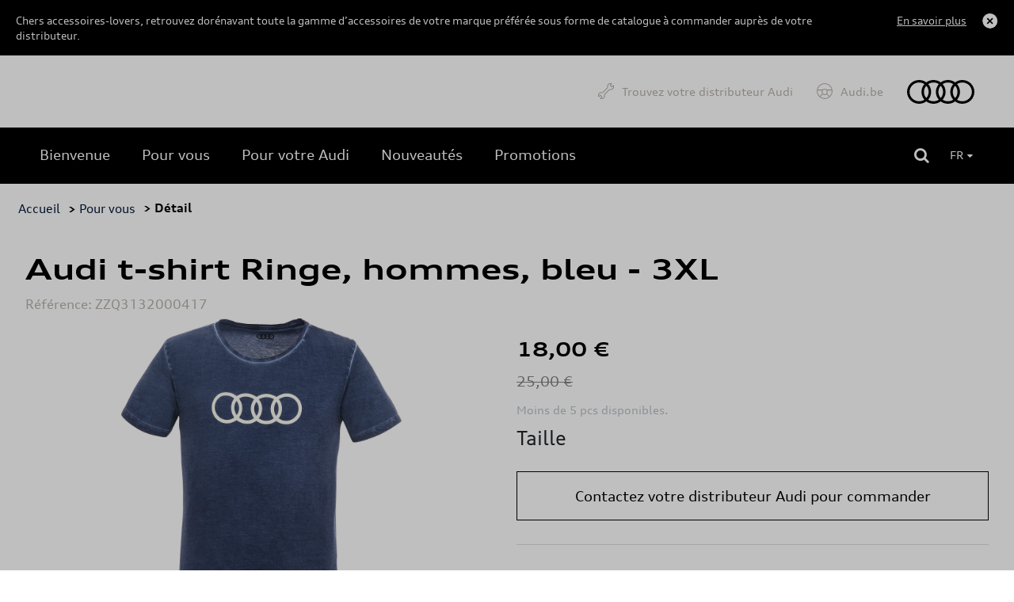

--- FILE ---
content_type: text/html
request_url: https://shop.audi.be/fr/t-shirts-polos/audi/t-shirt-anneaux-audi-bleu-3xl/1044/ZZQ3132000417
body_size: 9630
content:
<!DOCTYPE html>
<html lang="fr">
<head>
    <script type="text/javascript" src="//nexus.ensighten.com/dieteren/audi_prod/Bootstrap.js"></script>
    <title>Audi - Audi t-shirt Ringe, hommes, bleu - 3XL</title>
    <link rel="shortcut icon" href="/Content/Images/audi/favicon.ico" type="image/x-icon"/>

    <link rel="canonical" href="https://shop.audi.be/fr/hommes/audi/audi-t-shirt-ringe--hommes--bleu---3xl/65a10e70656ce00fff1a0d12/zzq3132000417" />
            <link rel="alternate" hreflang="fr-be" href="https://shop.audi.be/fr/hommes/audi/audi-t-shirt-ringe--hommes--bleu/1044/zzq3132000417"/>
        <link rel="alternate" hreflang="nl-be" href="https://shop.audi.be/nl/mannen/audi/audi-t-shirt-ringen--heren--blauw/1044/zzq3132000417"/>
    <meta charset="utf-8">
    <meta http-equiv="X-UA-Compatible" content="IE=edge">
    <meta name="viewport" content="width=device-width, initial-scale=1, user-scalable=yes">
    <meta name="apple-mobile-web-app-capable" content="yes">
    <meta name="apple-touch-fullscreen" content="yes">
    <meta name="format-detection" content="telephone=no">
    <!--td {border: 1px solid #ccc;}br {mso-data-placement:same-cell;}--><!-- Google Tag Manager -->
    <style>
        .async-hide {
            opacity: 0 !important
        }
    </style>
    <script>
			(function (a, s, y, n, c, h, i, d, e) {
			s.className += ' ' + y; h.start = 1 * new Date;
				h.end = i = function () { s.className = s.className.replace(RegExp(' ?' + y), '') };
				(a[n] = a[n] || []).hide = h; setTimeout(function () { i(); h.end = null }, c); h.timeout = c;
			})(window, document.documentElement, 'async-hide', 'dataLayer', 4000,
				{ 'GTM-KLMHHXD': true });
			(function (w, d, s, l, i) {
			w[l] = w[l] || []; w[l].push({
				'gtm.start':
					new Date().getTime(), event: 'gtm.js'
			}); var f = d.getElementsByTagName(s)[0],
				j = d.createElement(s), dl = l != 'dataLayer' ? '&l=' + l : ''; j.async = true; j.src =
					'https://www.googletagmanager.com/gtm.js?id=' + i + dl; f.parentNode.insertBefore(j, f);
			})(window, document, 'script', 'dataLayer', 'GTM-KLMHHXD');
    </script>
    <!-- End Google Tag Manager -->

    <meta name="description" content="Audi t-shirt Ringe, hommes, bleu" />
    <meta name="keywords" content="ZZQ3132000417, Audi t-shirt Ringe, hommes, bleu - 3XL, Audi, Men" />
    <meta name="og:image" content="https://pimdieprodstor02.blob.core.windows.net/dam01/upload/2022/50/ZZQ3132000412M_k_png-20221207_094724-default.png" />
    <meta name="og:title" content="Audi t-shirt Ringe, hommes, bleu - 3XL" />
    <link rel="preload" href="/Content/fonts/FontAwesome/fontawesome-webfont.eot" as="font" />
<link rel="preload" href="/Content/fonts/FontAwesome/fontawesome-webfont.svg" as="font" />
<link rel="preload" href="/Content/fonts/FontAwesome/fontawesome-webfont.ttf" as="font" />
<link rel="preload" href="/Content/fonts/FontAwesome/fontawesome-webfont.woff" as="font" />
<link rel="preload" href="/Content/fonts/FontAwesome/FontAwesome.otf" as="font" />

<link rel="preload" href="/Scripts/vendors/jquery-3.7.0.min.js" as="script" />
<link rel="preload" href="https://kit.fontawesome.com/176df533be.js" as="script" />
<link rel="preload" href="/Content/css/audi.min.css" as="style" />
<link rel="preload" href="/Content/vendors/bootstrap.min.css" as="style" />


<link rel="preload" href="/Content/fonts/vw/vw-new/VWHeadWeb-Light.eot" as="font" />
<link rel="preload" href="/Content/fonts/vw/vw-new/VWHeadWeb-Light.woff" as="font" />
<link rel="preload" href="/Content/fonts/vw/vw-new/VWHeadWeb-Light.woff2" as="font" />
<link rel="preload" href="/Content/fonts/vw/vw-new/VWHeadWeb-Light.svg" as="font" />
<link rel="preload" href="/Content/fonts/vw/vw-new/VWHeadWeb-Light.ttf" as="font" />

<link rel="preload" href="/Content/fonts/audi/audiseb_-webfont.eot" as="font" />
<link rel="preload" href="/Content/fonts/audi/audiseb_-webfont.svg" as="font" />
<link rel="preload" href="/Content/fonts/audi/audiseb_-webfont.ttf" as="font" />
<link rel="preload" href="/Content/fonts/audi/audiseb_-webfont.woff" as="font" />
<link rel="preload" href="/Content/fonts/audi/auditype-bold.eot" as="font" />
<link rel="preload" href="/Content/fonts/audi/auditype-bold.otf" as="font" />
<link rel="preload" href="/Content/fonts/audi/auditype-bold.svg" as="font" />
<link rel="preload" href="/Content/fonts/audi/auditype-bold.ttf" as="font" />
<link rel="preload" href="/Content/fonts/audi/auditype-bold.woff" as="font" />
<link rel="preload" href="/Content/fonts/audi/AudiType-ExtendedBold.woff" as="font" />
<link rel="preload" href="/Content/fonts/audi/AudiType-ExtendedNormal.woff" as="font" />
<link rel="preload" href="/Content/fonts/audi/auditype-latin1.eot" as="font" />
<link rel="preload" href="/Content/fonts/audi/auditype-latin1.svg" as="font" />
<link rel="preload" href="/Content/fonts/audi/auditype-latin1.ttf" as="font" />
<link rel="preload" href="/Content/fonts/audi/auditype-latin1.woff" as="font" />
<link rel="preload" href="/Content/fonts/audi/auditype-latin2.eot" as="font" />
<link rel="preload" href="/Content/fonts/audi/auditype-latin2.svg" as="font" />
<link rel="preload" href="/Content/fonts/audi/auditype-latin2.ttf" as="font" />
<link rel="preload" href="/Content/fonts/audi/auditype-latin2.woff" as="font" />
<link rel="preload" href="/Content/fonts/audi/auditype-normal.eot" as="font" />
<link rel="preload" href="/Content/fonts/audi/auditype-normal.svg" as="font" />
<link rel="preload" href="/Content/fonts/audi/auditype-normal.ttf" as="font" />
<link rel="preload" href="/Content/fonts/audi/AudiTypeScreen-Bold.woff" as="font" />
<link rel="preload" href="/Content/fonts/audi/AudiTypeScreen-Bold.woff2" as="font" />
<link rel="preload" href="/Content/fonts/audi/AudiTypeScreen-Light.woff" as="font" />
<link rel="preload" href="/Content/fonts/audi/AudiTypeScreen-Light.woff2" as="font" />
<link rel="preload" href="/Content/fonts/audi/AudiTypeScreen-Normal.woff" as="font" />
<link rel="preload" href="/Content/fonts/audi/AudiTypeScreen-Normal.woff2" as="font" />


    <link href="/bundles/css/vendors?v=S3Cr_6FG-qDfD-WonXwG_aQQQiWUhorUyFrLSN7RbKo1" rel="stylesheet"/>

    <script src="https://kit.fontawesome.com/176df533be.js" crossorigin="anonymous"></script>
    
    <link href="/Content/css/audi.min.css" rel="stylesheet"/>
    
    
    <script src="/bundles/modernizr?v=h58EBqHT9LOBucJ0FBRsk6vlhYkeqkxfLy7UG-CQFnk1"></script>

    <script src="/bundles/jquery?v=zAu4AsUHgLyz0uypVQZgo3dViyEwYSGqPPLa9VXCB4g1"></script>

    <script src="/bundles/jqueryval?v=d9tWTBY0DakR0ZRcCVKdd18dONcSOVoWL27cqJXIroc1"></script>

    <script src="/bundles/smoothproducts?v=jz9fhjsDSiiwU1cA6XKbLzZk7lWQVnUq7OdP_Q2Y_es1"></script>

    <script src="https://cdn.jsdelivr.net/npm/@popperjs/core@2.11.6/dist/umd/popper.min.js" integrity="sha384-oBqDVmMz9ATKxIep9tiCxS/Z9fNfEXiDAYTujMAeBAsjFuCZSmKbSSUnQlmh/jp3" crossorigin="anonymous"></script>
    <script src="https://cdn.jsdelivr.net/npm/bootstrap@5.2.3/dist/js/bootstrap.min.js" integrity="sha384-cuYeSxntonz0PPNlHhBs68uyIAVpIIOZZ5JqeqvYYIcEL727kskC66kF92t6Xl2V" crossorigin="anonymous"></script>
</head>
<body data-tracking-event="page-impression" data-tracking-info="{&quot;pageName&quot;:&quot;&quot;,&quot;section&quot;:&quot;&quot;,&quot;subSectionOne&quot;:&quot;&quot;,&quot;subSectionTwo&quot;:&quot;&quot;,&quot;pageUrl&quot;:&quot;https://shop-audi.app.dieteren.be/fr/t-shirts-polos/audi/t-shirt-anneaux-audi-bleu-3xl/1044/ZZQ3132000417&quot;,&quot;pageFullUrl&quot;:&quot;https://shop-audi.app.dieteren.be/fr/t-shirts-polos/audi/t-shirt-anneaux-audi-bleu-3xl/1044/ZZQ3132000417&quot;,&quot;pageviewMode&quot;:&quot;national&quot;,&quot;pageType&quot;:&quot;&quot;,&quot;platform&quot;:&quot;eshop&quot;,&quot;brand&quot;:&quot;audi&quot;,&quot;language&quot;:&quot;fr&quot;,&quot;loginStatus&quot;:&quot;not logged in&quot;,&quot;previousPageName&quot;:&quot;&quot;,&quot;previousPageUrl&quot;:&quot;&quot;,&quot;previousPageFullUrl&quot;:&quot;&quot;,&quot;previousPageType&quot;:&quot;&quot;,&quot;previousPlatform&quot;:&quot;&quot;,&quot;previousBrand&quot;:&quot;&quot;,&quot;pageVersion&quot;:&quot;&quot;,&quot;author&quot;:&quot;vox teneo&quot;,&quot;initialReferrer&quot;:&quot;&quot;}">
    <!-- Google Tag Manager (noscript) -->
    <noscript><iframe src="https://www.googletagmanager.com/ns.html?id=GTM-KLMHHXD" height="0" width="0" style="display:none;visibility:hidden"></iframe></noscript>
    <!-- End Google Tag Manager (noscript) -->
    <input type="hidden" id="pageName" value="eshop/product-detail" />
    <input type="hidden" id="mainSection" value="product-detail" />
    <input type="hidden" id="pageType" value="product" />

    
<aside class='banner-deactivation hidden hidden-content'>
    <div>
        <div class='banner-deactivation-top'>
               <div class="banner-deactivation-top-text">
                 <p class='banner-deactivation-text'>
                    Chers accessoires-lovers, retrouvez dor&#233;navant toute la gamme d’accessoires de votre marque pr&#233;f&#233;r&#233;e sous forme de catalogue &#224; commander aupr&#232;s de votre distributeur.
                 </p>
                 <button class='banner-deactivation-toggle' type='button'>En savoir plus</button>
               </div>
                <div class='banner-deactivation-top-actions'>
                    <button class='banner-deactivation-cross banner-deactivation-close' type='button' aria-describedby='close banner'></button>
                </div>
            </div>
            <div class='banner-deactivation-bottom'>
                <div class='separator'></div>
                <p>
                    Avant il était possible de commander et vous faire livrer à domicile via le site. Ce n’est malheureusement plus le cas.</br>Vous avez encore une livraison à domicile en cours ? Pour nous contacter, <a href="/fr/question-auto">cliquez ici</a>.</br>Pour toutes autres questions, n’hésitez pas à prendre directement contact avec votre distributeur.
                </p>
                <button class='banner-deactivation-close' type='button'>Fermer</button>
            </div>
    </div>
</aside>

    
<header id="header">

    

<div class="navbar">
    <div class="navbar-header">
        <button class="navbar-toggler collapsed" type="button">
            <span class="sr-only">Toggle navigation</span>
            <i class="fa fa-navicon"></i>
        </button>
    </div>
    <nav class="bs-navbar-collapse header-navbar" id="___GET_Root_6af09074-03f0-4b99-a079-fedcd78c6a47___GET_MobileNavBar_ba792f48-3b21-44a7-9e46-5e85d8cb8490">
    <div class="logo-mobile">
    <div class="navbar-header">
        <button class="navbar-toggler collapsed" type="button">
            <span class="sr-only">Toggle navigation</span>
            <i class="fa fa-times"></i>
        </button>
    </div>
    </div>
    <ul id="shop" class="nav navbar-nav">
        <li class="dropdown open-first">

	<a href="/fr/idee-accessoire-auto" id="shoplink" class="dropdown-toggle active" data-bs-toggle="dropdown" role="button" aria-expanded="false">
		<i class="fa fa-angle-up"></i>
	</a>
    <ul class="dropdown-menu shop-child" role="menu" id="submenu">

	<li>
		<a href="/fr/idee-accessoire-auto" class="">
			<i class="fa fa-angle-right">
			</i>
Bienvenue		</a>
	</li>
	<li>
		<a href="/fr/pour-vous" class="">
			<i class="fa fa-angle-right">
			</i>
Pour vous		</a>
	</li>
	<li>
		<a href="/fr/pour-votre-vehicule" class="">
			<i class="fa fa-angle-right">
			</i>
Pour votre Audi		</a>
	</li>
	<li>
		<a href="/fr/nouveaute-accessoire-auto" class="">
			<i class="fa fa-angle-right">
			</i>
Nouveaut&#233;s		</a>
	</li>
	<li>
		<a href="/fr/promotions" class="">
			<i class="fa fa-angle-right">
			</i>
Promotions		</a>
	</li>
    </ul>
        </li>
    </ul>
	<ul id="dealer" class="nav navbar-nav">
		<li>
				<a href="https://dealerlocator.audi.be/default.aspx?lang=fr" target="_blank">
Trouvez votre distributeur Audi	</a>

		</li>
	</ul>
	<ul id="brandHome" class="nav navbar-nav">
		<li>
				<a href="https://www.fr.audi.be/" target="_blank">
Audi.be	</a>

		</li>
	</ul>
    </nav>
    <div class="logo">
	<a href="/fr/idee-accessoire-auto">
		<img src="/Content/images/audi/main-logo.svg" alt="Home" loading="lazy" width="85" height="30">
	</a>
    </div>

</div>


    
<div class="container-fluid" id="menu-container">
    <div class="row">
        <div id="contentright">
            <div class="container-fluid">
                <div>
                    <div class="containerright">
                        <div class="search-bar">
                            <input data-action="/fr/recherche-accessoire-auto" id="search" name="searchString" placeholder="Rechercher sur le site" type="search" value="" />
                            <button type="submit" id="btn-search"><i class="fa fa-search"></i></button>
                        </div>
                        <ul id="lang-selector">
                                <li>
									<a style="pointer-events: none;" class="current" href="https://shop.audi.be/fr/hommes/audi/audi-t-shirt-ringe--hommes--bleu/1044/zzq3132000417">FR <i class="fa fa-caret-down"></i></a>
                                    <ul>
                                        <li><a href="https://shop.audi.be/nl/mannen/audi/audi-t-shirt-ringen--heren--blauw/1044/zzq3132000417">NL </a></li>
                                    </ul>
                                </li>
                        </ul>
                        <div id="div_basket" class="basket">
                        </div>

                    </div>
                </div>
            </div>
        </div>
    </div>
</div>

</header>


    <div class="bgdarkpage"></div>

    <div id="main" role="main">
        



<input id="ProductDetail_Type" name="ProductDetail.Type" type="hidden" value="" />
<div class="container">
    <div class="row">

<div class="breadcrumb">
    <ul id="category-container">
        <li><a href="/fr/idee-accessoire-auto">Accueil</a></li>
            <li>&nbsp;> <a href="/fr/pour-vous">Pour vous</a></li>
                <li>&nbsp;> D&#233;tail</li>
    </ul>
</div>

    </div>
</div>
<div data-tracking-event="product-detail" data-tracking-info="{&quot;productBrand&quot;:null,&quot;productID&quot;:null,&quot;productName&quot;:null,&quot;productPrice&quot;:null,&quot;productQuantity&quot;:null,&quot;orderID&quot;:null}"
     data-product-id="ZZQ3132000417" data-product-brand="Audi" data-product-name="Audi t-shirt Ringe, hommes, bleu - 3XL"
     data-product-price="18">
</div>

<div class="container">
    <div class="previous-product">
    </div>
    <div class="next-product">

    </div>
</div>
<section class="details-product container">
    <div class="row">
        <div class="col-sm-12">
            <h1 class="name-product">Audi t-shirt Ringe, hommes, bleu - 3XL</h1>
            <h6 class="ref">R&#233;f&#233;rence: ZZQ3132000417</h6>
        </div>
        <div class="col-lg-6 col-md-6 col-xs-12 carousel-container">
            <div class="product-carousel">
                <div class="sp-loading"><img src="/Content/Images/sp-loading.gif" alt="" loading="lazy"><br>LOADING IMAGES</div>
                <div class="sp-wrap">
                        <a href="https://pimdieprodstor02.blob.core.windows.net/dam01/upload/2022/50/ZZQ3132000412M_k_png-xlarge.png" class="sp-default">
                            <img src="https://pimdieprodstor02.blob.core.windows.net/dam01/upload/2022/50/ZZQ3132000412M_k_png-xlarge.png" data-zoom-image="https://pimdieprodstor02.blob.core.windows.net/dam01/upload/2022/50/ZZQ3132000412M_k_png-xlarge.png" alt="" loading="lazy">
                        </a>
                                    </div>
            </div>
        </div>
        <div class="col-lg-6 col-md-6 col-xs-12">
            <h3 class="price">
                18,00 €
            </h3>

                <h3 class="old-price">
                    <del>
                        25,00 €
                    </del>
                </h3>


            <div class="description">
                <span>
                    <b>Moins de 5 pcs disponibles.</b>
                </span>
            </div>

            <div class="details-price-container">

                    <div id="size-holder">
                        <h4>Taille</h4>
                        <ul>
                        </ul>
                    </div>
                
<a 
                        class="add-basket btn-primary" 
                        href="https://dealerlocator.dieteren.be/react/fr?tcode=shopaudinew" 
                        target="_blank"
                        data-tracking-event="button-click" 
                        data-tracking-info="{&quot;buttonType&quot;:&quot;button&quot;,&quot;buttonCategory&quot;:&quot;outbound-link&quot;,&quot;buttonName&quot;:&quot;to-dealer-locator&quot;,&quot;buttonText&quot;:&quot;Contactez votre distributeur Audi pour commander&quot;,&quot;buttonTarget&quot;:&quot;https://dealerlocator.dieteren.be/react/fr?tcode=shopaudinew&quot;,&quot;buttonPosition&quot;:&quot;product detail&quot;}">
                        Contactez votre distributeur Audi pour commander
                    </a>
            </div>

            <div class="description-container">
                                    <div>
                        <h5>Description</h5>
                        <p class="stock">Audi t-shirt Ringe, hommes, bleu</p>
                    </div>
                                                                                                                                            </div>


            <div class="model-list">
                            </div>
        </div>
    </div>


</section>

    <section class="selection">
        <div class="container products-selection">
            <h3>Produits recommand&#233;s</h3>
            <div id="owl-demo" class="owl-carousel carousel-products">
                    <div class="item" data-tracking-viewport-entered="false" data-tracking-viewport-event="product-impression"
                         data-tracking-is-carousel="true" data-product-brand="Audi" data-product-id="ZZQ3152500100" data-tracking-info="{&quot;productBrand&quot;:&quot;&quot;,&quot;productID&quot;:&quot;&quot;,&quot;productName&quot;:&quot;&quot;,&quot;productPrice&quot;:&quot;&quot;,&quot;productQuantity&quot;:&quot;&quot;,&quot;orderID&quot;:&quot;&quot;}">
                        <a href="/fr/luggage/audi/valise-cabine-a-roulettes-audi--graphite-mat/65a541536b67c52192e12bee/zzq3152500100?from=recommandedarticles"
                           data-tracking-event="button-click"
                           data-tracking-info="{&quot;buttonType&quot;:&quot;recommendation&quot;,&quot;buttonCategory&quot;:&quot;inbound-link&quot;,&quot;buttonName&quot;:&quot;to-recommended-product&quot;,&quot;buttonText&quot;:&quot;Valise cabine &#224; roulettes Audi, graphite mat&quot;,&quot;buttonTarget&quot;:&quot;&quot;,&quot;buttonPosition&quot;:&quot;&quot;}">
                            <div class="photo">
                                <img src="https://pimdieprodstor02.blob.core.windows.net/dam01/upload/2025/24/ZZQ3152500100_a_jpg-default.png" alt="photo product" loading="lazy">
                            </div>

                            <div class="item-content">
                                <h3 data-tracking-name="productName">Valise cabine &#224; roulettes Audi, graphite mat</h3>

                                    <p class="price">430,00 €</p>
                            </div>
                        </a>
                    </div>
                    <div class="item" data-tracking-viewport-entered="false" data-tracking-viewport-event="product-impression"
                         data-tracking-is-carousel="true" data-product-brand="Audi" data-product-id="8W8061205" data-tracking-info="{&quot;productBrand&quot;:&quot;&quot;,&quot;productID&quot;:&quot;&quot;,&quot;productName&quot;:&quot;&quot;,&quot;productPrice&quot;:&quot;&quot;,&quot;productQuantity&quot;:&quot;&quot;,&quot;orderID&quot;:&quot;&quot;}">
                        <a href="/fr/car-covers/audi/housse-de-voiture-avec-anneaux-audi-pour-l-interieur/62d6a98b4a7688320e865fb4/8w8061205?from=recommandedarticles"
                           data-tracking-event="button-click"
                           data-tracking-info="{&quot;buttonType&quot;:&quot;recommendation&quot;,&quot;buttonCategory&quot;:&quot;inbound-link&quot;,&quot;buttonName&quot;:&quot;to-recommended-product&quot;,&quot;buttonText&quot;:&quot;Housse de voiture avec Anneaux Audi pour l&#39;int&#233;rieur&quot;,&quot;buttonTarget&quot;:&quot;&quot;,&quot;buttonPosition&quot;:&quot;&quot;}">
                            <div class="photo">
                                <img src="https://pimdieprodstor02.blob.core.windows.net/dam01/Factories/Audi/Images/904_IPZL_8W8061205_ENG_001_jpg-20220131_082437-default.png" alt="photo product" loading="lazy">
                            </div>

                            <div class="item-content">
                                <h3 data-tracking-name="productName">Housse de voiture avec Anneaux Audi pour l&#39;int&#233;rieur</h3>

                                    <p class="price">260,00 €</p>
                            </div>
                        </a>
                    </div>
                    <div class="item" data-tracking-viewport-entered="false" data-tracking-viewport-event="product-impression"
                         data-tracking-is-carousel="true" data-product-brand="Audi" data-product-id="4M8061275C MNO" data-tracking-info="{&quot;productBrand&quot;:&quot;&quot;,&quot;productID&quot;:&quot;&quot;,&quot;productName&quot;:&quot;&quot;,&quot;productPrice&quot;:&quot;&quot;,&quot;productQuantity&quot;:&quot;&quot;,&quot;orderID&quot;:&quot;&quot;}">
                        <a href="/fr/textile-carpets/audi/tapis-de-sol-en-textile-de-qualite-superieure/62d6a98b4a7688320e865fc1/4m8061275c-mno?from=recommandedarticles"
                           data-tracking-event="button-click"
                           data-tracking-info="{&quot;buttonType&quot;:&quot;recommendation&quot;,&quot;buttonCategory&quot;:&quot;inbound-link&quot;,&quot;buttonName&quot;:&quot;to-recommended-product&quot;,&quot;buttonText&quot;:&quot;Tapis de sol en textile de qualit&#233; sup&#233;rieure&quot;,&quot;buttonTarget&quot;:&quot;&quot;,&quot;buttonPosition&quot;:&quot;&quot;}">
                            <div class="photo">
                                <img src="https://pimdieprodstor02.blob.core.windows.net/dam01/upload/2023/46/4M8061275C%20MNO_a_JPG-20231106_121056-default.png" alt="photo product" loading="lazy">
                            </div>

                            <div class="item-content">
                                <h3 data-tracking-name="productName">Tapis de sol en textile de qualit&#233; sup&#233;rieure</h3>

                                    <p class="price">90,00 €</p>
                            </div>
                        </a>
                    </div>
                    <div class="item" data-tracking-viewport-entered="false" data-tracking-viewport-event="product-impression"
                         data-tracking-is-carousel="true" data-product-brand="Audi" data-product-id="AMT0852955968" data-tracking-info="{&quot;productBrand&quot;:&quot;&quot;,&quot;productID&quot;:&quot;&quot;,&quot;productName&quot;:&quot;&quot;,&quot;productPrice&quot;:&quot;&quot;,&quot;productQuantity&quot;:&quot;&quot;,&quot;orderID&quot;:&quot;&quot;}">
                        <a href="/fr/interior/audi/audi-q4-e-tron-kit-de-protection-interieur/65eafe64e3227928d3f75a72/amt0852955968?from=recommandedarticles"
                           data-tracking-event="button-click"
                           data-tracking-info="{&quot;buttonType&quot;:&quot;recommendation&quot;,&quot;buttonCategory&quot;:&quot;inbound-link&quot;,&quot;buttonName&quot;:&quot;to-recommended-product&quot;,&quot;buttonText&quot;:&quot;Audi Q4 E-Tron kit de protection int&#233;rieur&quot;,&quot;buttonTarget&quot;:&quot;&quot;,&quot;buttonPosition&quot;:&quot;&quot;}">
                            <div class="photo">
                                <img src="https://pimdieprodstor02.blob.core.windows.net/dam01/upload/2024/9/AMT0852955968_a_jpg-20240229_184352-default.png" alt="photo product" loading="lazy">
                            </div>

                            <div class="item-content">
                                <h3 data-tracking-name="productName">Audi Q4 E-Tron kit de protection int&#233;rieur</h3>

                                    <p class="price">19,99 €</p>
                            </div>
                        </a>
                    </div>
                    <div class="item" data-tracking-viewport-entered="false" data-tracking-viewport-event="product-impression"
                         data-tracking-is-carousel="true" data-product-brand="Audi" data-product-id="4K8071126" data-tracking-info="{&quot;productBrand&quot;:&quot;&quot;,&quot;productID&quot;:&quot;&quot;,&quot;productName&quot;:&quot;&quot;,&quot;productPrice&quot;:&quot;&quot;,&quot;productQuantity&quot;:&quot;&quot;,&quot;orderID&quot;:&quot;&quot;}">
                        <a href="/fr/roof-racks/audi/barres-de-toit/62d6a98a4a7688320e865f91/4k8071126?from=recommandedarticles"
                           data-tracking-event="button-click"
                           data-tracking-info="{&quot;buttonType&quot;:&quot;recommendation&quot;,&quot;buttonCategory&quot;:&quot;inbound-link&quot;,&quot;buttonName&quot;:&quot;to-recommended-product&quot;,&quot;buttonText&quot;:&quot;Barres de toit&quot;,&quot;buttonTarget&quot;:&quot;&quot;,&quot;buttonPosition&quot;:&quot;&quot;}">
                            <div class="photo">
                                <img src="https://pimdieprodstor02.blob.core.windows.net/dam01/Factories/Audi/Images/904_IPZL_4K8071126_ENG_001_jpg-20220224_144142-default.png" alt="photo product" loading="lazy">
                            </div>

                            <div class="item-content">
                                <h3 data-tracking-name="productName">Barres de toit</h3>

                                    <p class="price">350,00 €</p>
                            </div>
                        </a>
                    </div>
                    <div class="item" data-tracking-viewport-entered="false" data-tracking-viewport-event="product-impression"
                         data-tracking-is-carousel="true" data-product-brand="Audi" data-product-id="80A071499A 8Z8" data-tracking-info="{&quot;productBrand&quot;:&quot;&quot;,&quot;productID&quot;:&quot;&quot;,&quot;productName&quot;:&quot;&quot;,&quot;productPrice&quot;:&quot;&quot;,&quot;productQuantity&quot;:&quot;&quot;,&quot;orderID&quot;:&quot;&quot;}">
                        <a href="/fr/original-rims/audi/jante-a-5-branches-en-argent--7-0-j-x-19--235-55-r19-101h/62d6a98c4a7688320e865fde/80a071499a-8z8?from=recommandedarticles"
                           data-tracking-event="button-click"
                           data-tracking-info="{&quot;buttonType&quot;:&quot;recommendation&quot;,&quot;buttonCategory&quot;:&quot;inbound-link&quot;,&quot;buttonName&quot;:&quot;to-recommended-product&quot;,&quot;buttonText&quot;:&quot;Jante &#224; 5 branches en argent, 7.0 J x 19, 235/55 R19 101H&quot;,&quot;buttonTarget&quot;:&quot;&quot;,&quot;buttonPosition&quot;:&quot;&quot;}">
                            <div class="photo">
                                <img src="https://pimdieprodstor02.blob.core.windows.net/dam01/Factories/Audi/Images/904_IPZL_80A071499A_8Z8_ENG_001_jpg-20221019_214244-default.png" alt="photo product" loading="lazy">
                            </div>

                            <div class="item-content">
                                <h3 data-tracking-name="productName">Jante &#224; 5 branches en argent, 7.0 J x 19, 235/55 R19 101H</h3>

                                    <p class="price">479,99 €</p>
                            </div>
                        </a>
                    </div>
                    <div class="item" data-tracking-viewport-entered="false" data-tracking-viewport-event="product-impression"
                         data-tracking-is-carousel="true" data-product-brand="Audi" data-product-id="8MB064205A" data-tracking-info="{&quot;productBrand&quot;:&quot;&quot;,&quot;productID&quot;:&quot;&quot;,&quot;productName&quot;:&quot;&quot;,&quot;productPrice&quot;:&quot;&quot;,&quot;productQuantity&quot;:&quot;&quot;,&quot;orderID&quot;:&quot;&quot;}">
                        <a href="/fr/sports-pedals-and-footrests/audi/repose-pied-et-patins-de-pedales-en-acier-inoxydable/62d6a98d4a7688320e866005/8mb064205a?from=recommandedarticles"
                           data-tracking-event="button-click"
                           data-tracking-info="{&quot;buttonType&quot;:&quot;recommendation&quot;,&quot;buttonCategory&quot;:&quot;inbound-link&quot;,&quot;buttonName&quot;:&quot;to-recommended-product&quot;,&quot;buttonText&quot;:&quot;Repose-pied et patins de p&#233;dales en acier inoxydable&quot;,&quot;buttonTarget&quot;:&quot;&quot;,&quot;buttonPosition&quot;:&quot;&quot;}">
                            <div class="photo">
                                <img src="https://pimdieprodstor02.blob.core.windows.net/dam01/upload/2024/47/8MB064205A_a_png-default.png" alt="photo product" loading="lazy">
                            </div>

                            <div class="item-content">
                                <h3 data-tracking-name="productName">Repose-pied et patins de p&#233;dales en acier inoxydable</h3>

                                    <p class="price">135,00 €</p>
                            </div>
                        </a>
                    </div>
                    <div class="item" data-tracking-viewport-entered="false" data-tracking-viewport-event="product-impression"
                         data-tracking-is-carousel="true" data-product-brand="Audi" data-product-id="ZZQ5022400131" data-tracking-info="{&quot;productBrand&quot;:&quot;&quot;,&quot;productID&quot;:&quot;&quot;,&quot;productName&quot;:&quot;&quot;,&quot;productPrice&quot;:&quot;&quot;,&quot;productQuantity&quot;:&quot;&quot;,&quot;orderID&quot;:&quot;&quot;}">
                        <a href="/fr/1-43/audi/audi-rs-q-e-tron--dakar-2024--sainz-cruz--1-43/62d6a9874a7688320e865f4e/zzq5022400131?from=recommandedarticles"
                           data-tracking-event="button-click"
                           data-tracking-info="{&quot;buttonType&quot;:&quot;recommendation&quot;,&quot;buttonCategory&quot;:&quot;inbound-link&quot;,&quot;buttonName&quot;:&quot;to-recommended-product&quot;,&quot;buttonText&quot;:&quot;Audi RS Q e-tron, Dakar 2024, Sainz/Cruz, 1:43&quot;,&quot;buttonTarget&quot;:&quot;&quot;,&quot;buttonPosition&quot;:&quot;&quot;}">
                            <div class="photo">
                                <img src="https://pimdieprodstor02.blob.core.windows.net/dam01/upload/2024/49/ZZQ5022400131_a_png-default.png" alt="photo product" loading="lazy">
                            </div>

                            <div class="item-content">
                                <h3 data-tracking-name="productName">Audi RS Q e-tron, Dakar 2024, Sainz/Cruz, 1:43</h3>

                                    <p class="price">80,01 €</p>
                            </div>
                        </a>
                    </div>
                    <div class="item" data-tracking-viewport-entered="false" data-tracking-viewport-event="product-impression"
                         data-tracking-is-carousel="true" data-product-brand="Audi" data-product-id="4N0071803A" data-tracking-info="{&quot;productBrand&quot;:&quot;&quot;,&quot;productID&quot;:&quot;&quot;,&quot;productName&quot;:&quot;&quot;,&quot;productPrice&quot;:&quot;&quot;,&quot;productQuantity&quot;:&quot;&quot;,&quot;orderID&quot;:&quot;&quot;}">
                        <a href="/fr/design-exterior/audi/nom-du-modele-a8--noir--arriere/62d6a98d4a7688320e865fff/4n0071803a?from=recommandedarticles"
                           data-tracking-event="button-click"
                           data-tracking-info="{&quot;buttonType&quot;:&quot;recommendation&quot;,&quot;buttonCategory&quot;:&quot;inbound-link&quot;,&quot;buttonName&quot;:&quot;to-recommended-product&quot;,&quot;buttonText&quot;:&quot;Nom du mod&#232;le A8, noir, arri&#232;re&quot;,&quot;buttonTarget&quot;:&quot;&quot;,&quot;buttonPosition&quot;:&quot;&quot;}">
                            <div class="photo">
                                <img src="https://pimdieprodstor02.blob.core.windows.net/dam01/Factories/Audi/Images/904_IPZL_4N0071803A_ENG_001_jpg-20220224_144006-default.png" alt="photo product" loading="lazy">
                            </div>

                            <div class="item-content">
                                <h3 data-tracking-name="productName">Nom du mod&#232;le A8, noir, arri&#232;re</h3>

                                    <p class="price">40,00 €</p>
                            </div>
                        </a>
                    </div>
                    <div class="item" data-tracking-viewport-entered="false" data-tracking-viewport-event="product-impression"
                         data-tracking-is-carousel="true" data-product-brand="Audi" data-product-id="4L0064317  Z7G" data-tracking-info="{&quot;productBrand&quot;:&quot;&quot;,&quot;productID&quot;:&quot;&quot;,&quot;productName&quot;:&quot;&quot;,&quot;productPrice&quot;:&quot;&quot;,&quot;productQuantity&quot;:&quot;&quot;,&quot;orderID&quot;:&quot;&quot;}">
                        <a href="/fr/design-exterior/audi/autocollant-gecko--argent/62d6a98d4a7688320e865fff/4l0064317--z7g?from=recommandedarticles"
                           data-tracking-event="button-click"
                           data-tracking-info="{&quot;buttonType&quot;:&quot;recommendation&quot;,&quot;buttonCategory&quot;:&quot;inbound-link&quot;,&quot;buttonName&quot;:&quot;to-recommended-product&quot;,&quot;buttonText&quot;:&quot;Autocollant Gecko, argent&quot;,&quot;buttonTarget&quot;:&quot;&quot;,&quot;buttonPosition&quot;:&quot;&quot;}">
                            <div class="photo">
                                <img src="https://pimdieprodstor02.blob.core.windows.net/dam01/Factories/Audi/Images/904_IPZL_4L0064317__Z7G_ENG_001_jpg-20220128_173836-default.png" alt="photo product" loading="lazy">
                            </div>

                            <div class="item-content">
                                <h3 data-tracking-name="productName">Autocollant Gecko, argent</h3>

                                    <p class="price">30,00 €</p>
                            </div>
                        </a>
                    </div>
                    <div class="item" data-tracking-viewport-entered="false" data-tracking-viewport-event="product-impression"
                         data-tracking-is-carousel="true" data-product-brand="Audi" data-product-id="4K0093055B" data-tracking-info="{&quot;productBrand&quot;:&quot;&quot;,&quot;productID&quot;:&quot;&quot;,&quot;productName&quot;:&quot;&quot;,&quot;productPrice&quot;:&quot;&quot;,&quot;productQuantity&quot;:&quot;&quot;,&quot;orderID&quot;:&quot;&quot;}">
                        <a href="/fr/safety-articles/audi/triangle-de-signalisation/62d6a98d4a7688320e865ff7/4k0093055b?from=recommandedarticles"
                           data-tracking-event="button-click"
                           data-tracking-info="{&quot;buttonType&quot;:&quot;recommendation&quot;,&quot;buttonCategory&quot;:&quot;inbound-link&quot;,&quot;buttonName&quot;:&quot;to-recommended-product&quot;,&quot;buttonText&quot;:&quot;Triangle de signalisation&quot;,&quot;buttonTarget&quot;:&quot;&quot;,&quot;buttonPosition&quot;:&quot;&quot;}">
                            <div class="photo">
                                <img src="https://pimdieprodstor02.blob.core.windows.net/dam01/upload/2024/7/4K0093055B_a_png-20240214_092334-default.png" alt="photo product" loading="lazy">
                            </div>

                            <div class="item-content">
                                <h3 data-tracking-name="productName">Triangle de signalisation</h3>

                                    <p class="price">18,00 €</p>
                            </div>
                        </a>
                    </div>
                    <div class="item" data-tracking-viewport-entered="false" data-tracking-viewport-event="product-impression"
                         data-tracking-is-carousel="true" data-product-brand="Audi" data-product-id="85B061221E 041" data-tracking-info="{&quot;productBrand&quot;:&quot;&quot;,&quot;productID&quot;:&quot;&quot;,&quot;productName&quot;:&quot;&quot;,&quot;productPrice&quot;:&quot;&quot;,&quot;productQuantity&quot;:&quot;&quot;,&quot;orderID&quot;:&quot;&quot;}">
                        <a href="/fr/rubber-carpets/audi/tapis-en-caoutchouc--pour-l-avant/62d6a98b4a7688320e865fc0/85b061221e-041?from=recommandedarticles"
                           data-tracking-event="button-click"
                           data-tracking-info="{&quot;buttonType&quot;:&quot;recommendation&quot;,&quot;buttonCategory&quot;:&quot;inbound-link&quot;,&quot;buttonName&quot;:&quot;to-recommended-product&quot;,&quot;buttonText&quot;:&quot;Tapis en caoutchouc, pour l’avant&quot;,&quot;buttonTarget&quot;:&quot;&quot;,&quot;buttonPosition&quot;:&quot;&quot;}">
                            <div class="photo">
                                <img src="https://pimdieprodstor02.blob.core.windows.net/dam01/Factories/Audi/Images/904_IPZL_85B061221E_041_ENG_001_jpg-20240822_121312-default.png" alt="photo product" loading="lazy">
                            </div>

                            <div class="item-content">
                                <h3 data-tracking-name="productName">Tapis en caoutchouc, pour l’avant</h3>

                                    <p class="price">85,00 €</p>
                            </div>
                        </a>
                    </div>
                    <div class="item" data-tracking-viewport-entered="false" data-tracking-viewport-event="product-impression"
                         data-tracking-is-carousel="true" data-product-brand="Audi" data-product-id="8V0084418" data-tracking-info="{&quot;productBrand&quot;:&quot;&quot;,&quot;productID&quot;:&quot;&quot;,&quot;productName&quot;:&quot;&quot;,&quot;productPrice&quot;:&quot;&quot;,&quot;productQuantity&quot;:&quot;&quot;,&quot;orderID&quot;:&quot;&quot;}">
                        <a href="/fr/safety-articles/audi/miroir-bebe-audi/62d6a98d4a7688320e865ff7/8v0084418?from=recommandedarticles"
                           data-tracking-event="button-click"
                           data-tracking-info="{&quot;buttonType&quot;:&quot;recommendation&quot;,&quot;buttonCategory&quot;:&quot;inbound-link&quot;,&quot;buttonName&quot;:&quot;to-recommended-product&quot;,&quot;buttonText&quot;:&quot;Miroir b&#233;b&#233; Audi&quot;,&quot;buttonTarget&quot;:&quot;&quot;,&quot;buttonPosition&quot;:&quot;&quot;}">
                            <div class="photo">
                                <img src="https://pimdieprodstor02.blob.core.windows.net/dam01/Factories/Audi/Images/904_IPZL_8V0084418_ENG_001_jpg-20220224_143748-default.png" alt="photo product" loading="lazy">
                            </div>

                            <div class="item-content">
                                <h3 data-tracking-name="productName">Miroir b&#233;b&#233; Audi</h3>

                                    <p class="price">30,00 €</p>
                            </div>
                        </a>
                    </div>
                    <div class="item" data-tracking-viewport-entered="false" data-tracking-viewport-event="product-impression"
                         data-tracking-is-carousel="true" data-product-brand="Audi" data-product-id="80A072193" data-tracking-info="{&quot;productBrand&quot;:&quot;&quot;,&quot;productID&quot;:&quot;&quot;,&quot;productName&quot;:&quot;&quot;,&quot;productPrice&quot;:&quot;&quot;,&quot;productQuantity&quot;:&quot;&quot;,&quot;orderID&quot;:&quot;&quot;}">
                        <a href="/fr/windshields/audi/deflecteurs-de-vent-avant/62d6a98b4a7688320e865fad/80a072193?from=recommandedarticles"
                           data-tracking-event="button-click"
                           data-tracking-info="{&quot;buttonType&quot;:&quot;recommendation&quot;,&quot;buttonCategory&quot;:&quot;inbound-link&quot;,&quot;buttonName&quot;:&quot;to-recommended-product&quot;,&quot;buttonText&quot;:&quot;D&#233;flecteurs de vent avant&quot;,&quot;buttonTarget&quot;:&quot;&quot;,&quot;buttonPosition&quot;:&quot;&quot;}">
                            <div class="photo">
                                <img src="https://pimdieprodstor02.blob.core.windows.net/dam01/Factories/Audi/Images/904_IPZL_80A072193_ENG_001_jpg-20220224_143253-default.png" alt="photo product" loading="lazy">
                            </div>

                            <div class="item-content">
                                <h3 data-tracking-name="productName">D&#233;flecteurs de vent avant</h3>

                                    <p class="price">75,00 €</p>
                            </div>
                        </a>
                    </div>
                    <div class="item" data-tracking-viewport-entered="false" data-tracking-viewport-event="product-impression"
                         data-tracking-is-carousel="true" data-product-brand="Audi" data-product-id="8X0019409B" data-tracking-info="{&quot;productBrand&quot;:&quot;&quot;,&quot;productID&quot;:&quot;&quot;,&quot;productName&quot;:&quot;&quot;,&quot;productPrice&quot;:&quot;&quot;,&quot;productQuantity&quot;:&quot;&quot;,&quot;orderID&quot;:&quot;&quot;}">
                        <a href="/fr/accessories-for-pets/audi/harnais-de-securite-pour-chiens--taille-l/62d6a98d4a7688320e865ff9/8x0019409b?from=recommandedarticles"
                           data-tracking-event="button-click"
                           data-tracking-info="{&quot;buttonType&quot;:&quot;recommendation&quot;,&quot;buttonCategory&quot;:&quot;inbound-link&quot;,&quot;buttonName&quot;:&quot;to-recommended-product&quot;,&quot;buttonText&quot;:&quot;Harnais de s&#233;curit&#233; pour chiens, taille L&quot;,&quot;buttonTarget&quot;:&quot;&quot;,&quot;buttonPosition&quot;:&quot;&quot;}">
                            <div class="photo">
                                <img src="https://pimdieprodstor02.blob.core.windows.net/dam01/Factories/Audi/Images/904_IPZL_8X0019409B_ENG_001_jpg-20220128_173327-default.png" alt="photo product" loading="lazy">
                            </div>

                            <div class="item-content">
                                <h3 data-tracking-name="productName">Harnais de s&#233;curit&#233; pour chiens, taille L</h3>

                                    <p class="price">120,00 €</p>
                            </div>
                        </a>
                    </div>
                    <div class="item" data-tracking-viewport-entered="false" data-tracking-viewport-event="product-impression"
                         data-tracking-is-carousel="true" data-product-brand="Audi" data-product-id="8MA071499A 8Z8" data-tracking-info="{&quot;productBrand&quot;:&quot;&quot;,&quot;productID&quot;:&quot;&quot;,&quot;productName&quot;:&quot;&quot;,&quot;productPrice&quot;:&quot;&quot;,&quot;productQuantity&quot;:&quot;&quot;,&quot;orderID&quot;:&quot;&quot;}">
                        <a href="/fr/original-rims/audi/jante-a-5-branches-doubles--argent-brillant--8-0-j-x-19/62d6a98c4a7688320e865fde/8ma071499a-8z8?from=recommandedarticles"
                           data-tracking-event="button-click"
                           data-tracking-info="{&quot;buttonType&quot;:&quot;recommendation&quot;,&quot;buttonCategory&quot;:&quot;inbound-link&quot;,&quot;buttonName&quot;:&quot;to-recommended-product&quot;,&quot;buttonText&quot;:&quot;Jante &#224; 5 branches doubles, argent brillant, 8,0 J x 19&quot;,&quot;buttonTarget&quot;:&quot;&quot;,&quot;buttonPosition&quot;:&quot;&quot;}">
                            <div class="photo">
                                <img src="https://pimdieprodstor02.blob.core.windows.net/dam01/upload/2024/47/8MA071499A%208Z8_a_png-default.png" alt="photo product" loading="lazy">
                            </div>

                            <div class="item-content">
                                <h3 data-tracking-name="productName">Jante &#224; 5 branches doubles, argent brillant, 8,0 J x 19</h3>

                                    <p class="price">370,01 €</p>
                            </div>
                        </a>
                    </div>
                    <div class="item" data-tracking-viewport-entered="false" data-tracking-viewport-event="product-impression"
                         data-tracking-is-carousel="true" data-product-brand="Audi" data-product-id="4K0051443" data-tracking-info="{&quot;productBrand&quot;:&quot;&quot;,&quot;productID&quot;:&quot;&quot;,&quot;productName&quot;:&quot;&quot;,&quot;productPrice&quot;:&quot;&quot;,&quot;productQuantity&quot;:&quot;&quot;,&quot;orderID&quot;:&quot;&quot;}">
                        <a href="/fr/ami-cables--chargers-and-adapters/audi/usb-chargeur/62d6a98c4a7688320e865fc8/4k0051443?from=recommandedarticles"
                           data-tracking-event="button-click"
                           data-tracking-info="{&quot;buttonType&quot;:&quot;recommendation&quot;,&quot;buttonCategory&quot;:&quot;inbound-link&quot;,&quot;buttonName&quot;:&quot;to-recommended-product&quot;,&quot;buttonText&quot;:&quot;USB chargeur&quot;,&quot;buttonTarget&quot;:&quot;&quot;,&quot;buttonPosition&quot;:&quot;&quot;}">
                            <div class="photo">
                                <img src="https://pimdieprodstor02.blob.core.windows.net/dam01/Factories/Audi/Images/etka/4K0051443_jpg-20230126_131437-default.png" alt="photo product" loading="lazy">
                            </div>

                            <div class="item-content">
                                <h3 data-tracking-name="productName">USB chargeur</h3>

                                    <p class="price">120,00 €</p>
                            </div>
                        </a>
                    </div>
                    <div class="item" data-tracking-viewport-entered="false" data-tracking-viewport-event="product-impression"
                         data-tracking-is-carousel="true" data-product-brand="Audi" data-product-id="4N0071805A" data-tracking-info="{&quot;productBrand&quot;:&quot;&quot;,&quot;productID&quot;:&quot;&quot;,&quot;productName&quot;:&quot;&quot;,&quot;productPrice&quot;:&quot;&quot;,&quot;productQuantity&quot;:&quot;&quot;,&quot;orderID&quot;:&quot;&quot;}">
                        <a href="/fr/design-exterior/audi/nom-du-modele-s8--noir--avant/62d6a98d4a7688320e865fff/4n0071805a?from=recommandedarticles"
                           data-tracking-event="button-click"
                           data-tracking-info="{&quot;buttonType&quot;:&quot;recommendation&quot;,&quot;buttonCategory&quot;:&quot;inbound-link&quot;,&quot;buttonName&quot;:&quot;to-recommended-product&quot;,&quot;buttonText&quot;:&quot;Nom du mod&#232;le S8, noir, avant&quot;,&quot;buttonTarget&quot;:&quot;&quot;,&quot;buttonPosition&quot;:&quot;&quot;}">
                            <div class="photo">
                                <img src="https://pimdieprodstor02.blob.core.windows.net/dam01/Factories/Audi/Images/904_IPZL_4N0071805A_ENG_001_jpg-20220601_095140-default.png" alt="photo product" loading="lazy">
                            </div>

                            <div class="item-content">
                                <h3 data-tracking-name="productName">Nom du mod&#232;le S8, noir, avant</h3>

                                    <p class="price">60,00 €</p>
                            </div>
                        </a>
                    </div>
                    <div class="item" data-tracking-viewport-entered="false" data-tracking-viewport-event="product-impression"
                         data-tracking-is-carousel="true" data-product-brand="Audi" data-product-id="4K2064317  S9R" data-tracking-info="{&quot;productBrand&quot;:&quot;&quot;,&quot;productID&quot;:&quot;&quot;,&quot;productName&quot;:&quot;&quot;,&quot;productPrice&quot;:&quot;&quot;,&quot;productQuantity&quot;:&quot;&quot;,&quot;orderID&quot;:&quot;&quot;}">
                        <a href="/fr/audi/audi/decals-pour-coffre-de-toit-430-l--blanc/644a6074f374d453adeaf360/4k2064317--s9r?from=recommandedarticles"
                           data-tracking-event="button-click"
                           data-tracking-info="{&quot;buttonType&quot;:&quot;recommendation&quot;,&quot;buttonCategory&quot;:&quot;inbound-link&quot;,&quot;buttonName&quot;:&quot;to-recommended-product&quot;,&quot;buttonText&quot;:&quot;D&#233;cals pour coffre de toit 430 L, blanc&quot;,&quot;buttonTarget&quot;:&quot;&quot;,&quot;buttonPosition&quot;:&quot;&quot;}">
                            <div class="photo">
                                <img src="https://pimdieprodstor02.blob.core.windows.net/dam01/Factories/Audi/Images/904_IPZL_4K2064317__S9R_ENG_001_jpg-20221019_210840-default.png" alt="photo product" loading="lazy">
                            </div>

                            <div class="item-content">
                                <h3 data-tracking-name="productName">D&#233;cals pour coffre de toit 430 L, blanc</h3>

                                    <p class="price">144,99 €</p>
                            </div>
                        </a>
                    </div>
                    <div class="item" data-tracking-viewport-entered="false" data-tracking-viewport-event="product-impression"
                         data-tracking-is-carousel="true" data-product-brand="Audi" data-product-id="4M8072532  1Q2" data-tracking-info="{&quot;productBrand&quot;:&quot;&quot;,&quot;productID&quot;:&quot;&quot;,&quot;productName&quot;:&quot;&quot;,&quot;productPrice&quot;:&quot;&quot;,&quot;productQuantity&quot;:&quot;&quot;,&quot;orderID&quot;:&quot;&quot;}">
                        <a href="/fr/mirror-caps/audi/couvre-retroviseurs-en-carbone-mat-pour-les-vehicules-sans-audi-side-assist--droite/62d6a98d4a7688320e865ffe/4m8072532--1q2?from=recommandedarticles"
                           data-tracking-event="button-click"
                           data-tracking-info="{&quot;buttonType&quot;:&quot;recommendation&quot;,&quot;buttonCategory&quot;:&quot;inbound-link&quot;,&quot;buttonName&quot;:&quot;to-recommended-product&quot;,&quot;buttonText&quot;:&quot;Couvre-r&#233;troviseurs en carbone mat pour les v&#233;hicules sans Audi Side Assist, droite&quot;,&quot;buttonTarget&quot;:&quot;&quot;,&quot;buttonPosition&quot;:&quot;&quot;}">
                            <div class="photo">
                                <img src="https://pimdieprodstor02.blob.core.windows.net/dam01/upload/2024/47/4M8072532%20%201Q2_a_png-default.png" alt="photo product" loading="lazy">
                            </div>

                            <div class="item-content">
                                <h3 data-tracking-name="productName">Couvre-r&#233;troviseurs en carbone mat pour les v&#233;hicules sans Audi Side Assist, droite</h3>

                                    <p class="price">335,00 €</p>
                            </div>
                        </a>
                    </div>
            </div>

            <div class="customNavigation">
                <a class="btn prev"><i class="fa fa-angle-left"></i></a>
                <a class="btn next"><i class="fa fa-angle-right"></i></a>
            </div>
        </div>
    </section>

<button id="fakeArticleMessage" data-bs-target="#myConfirmModal" role="button" class="choose-model btn-grey" data-bs-toggle="modal" style="display: none"></button>
<div class="modal fade" id="myConfirmModal" tabindex="-1" role="dialog" aria-labelledby="myModalLabel" aria-hidden="true">
    <div class="modal-dialog">
        <div class="modal-content">
            <div class="modal-header">
                <button type="button" class="close" data-bs-dismiss="modal" aria-label="Close"><span aria-hidden="true">&times;</span></button>
                <h4 class="modal-title" id="myModalLabel"><i class="fa fa-angle-right"></i>Donn&#233;es manquantes</h4>
            </div>
            <div id="modalBody" class="modal-body">
                Faites votre choix.
            </div>
        </div>
    </div>
</div>


<script type="text/javascript">
    function selectProduct(articleId, categoryId, price) {
        if ($('#ProductDetail_Type').val() === "f") {
            $('#fakeArticleMessage').click();
            return false;
        }

        return false;
    }
</script>


<style type="text/css">
    .table {
        display: table;
        margin: 0 auto;
    }
</style>




<script src="/bundle/js/detailProduct?v=r3uYpAsY8awibprMin4ROEx5whncKVuTbwkYYIC3A0k1"></script>


        <button id="Message" data-bs-target="#myConfirmModal" type="button" class="choose-model btn-grey" data-bs-toggle="modal" style="display: none"></button>

        <div class="modal fade" id="myConfirmModal" tabindex="-1" role="dialog" aria-labelledby="myModalLabel" aria-hidden="true">
            <div class="modal-dialog">
                <div class="modal-content">
                    <div class="modal-header">
                        <button type="button" class="close" data-bs-dismiss="modal" aria-label="Close"><span aria-hidden="true">&times;</span></button>
                        <h4 class="modal-title" id="myModalLabel"><i class="fa fa-angle-right"></i>Title</h4>
                    </div>
                    <div id="modalBody" class="modal-body">

                        <p>In condimentum facilisis porta. Sed nec diam eu diam mattis.</p>
                    </div>
                </div>
            </div>
        </div>
    </div>

    


<input type="hidden" id="isOrderDesactivated" value="false" />
<input type="hidden" id="brandLabel" value="Audi" />
<input type="hidden" id="language" value="fr" />



<script type="text/javascript">

    $(document).ready(function () {
        var isOrderDesactivated = $("#isOrderDesactivated").val() === "true";
        var sessionKey = 'eshop_' + $("#language").val() + '_' + $("#brandLabel").val() + '_isOrderDesactivated';

        var isOrderDesactivatedSession = sessionStorage.getItem(sessionKey);
        if (isOrderDesactivatedSession) return;

        if (isOrderDesactivated) {
            $('.orderDesactivatedModal').modal('show');
        }

        $(".orderDesactivatedModal").click(function (event) {
            var container = $('.orderDesactivatedModal');
            if (container.is(event.target)) {
                sessionStorage.setItem(sessionKey, true);
            }
        });

        $(".orderDesactivatedModal button").click(function () {
            sessionStorage.setItem(sessionKey, true);
        });
    });

</script>

    
<footer id="footer" data-tracking-viewport-entered="false" data-tracking-viewport-event="contentblock-impression" data-tracking-info="{&quot;containerName&quot;:&quot;footer&quot;,&quot;containerPosition&quot;:&quot;4&quot;,&quot;containerVersion&quot;:&quot;&quot;}">
    <div class="container-fluid">
        <div class="row">
            <div class="container-footer">
                <div class="social-networks-wrapper row">
                    <div class="col-lg-8 col-md-8 col-xs-12">


                        <ul class="sitemap">
                                <li>
                                    <a href="/nl/t-shirts-polos/audi/t-shirt-anneaux-audi-bleu-3xl/1044/ZZQ3132000417">Nederlands</a>
                                </li>
                        </ul>
                        <ul class="sitemap">
                            <li><a href="/fr/conditionterm-salecondition-accessoire-auto">Conditions de vente</a></li>
                        </ul>
                    </div>
                    <div class="col-lg-4 col-md-4 col-xs-12">
                        <ul class="social-networks desktop">
                            <li><a class="facebook" href="https://www.facebook.com/AudiBelgium" target="_blank" title="Facebook" data-tracking-event="button-click" data-tracking-info="{&quot;buttonType&quot;:&quot;social&quot;,&quot;buttonCategory&quot;:&quot;outbound-link&quot;,&quot;buttonName&quot;:&quot;to-facebook&quot;,&quot;buttonText&quot;:&quot;Facebook&quot;,&quot;buttonTarget&quot;:&quot;&quot;,&quot;buttonPosition&quot;:&quot;&quot;}"><i class="fa fa-facebook-square"></i></a></li>
                            <li><a class="twitter" href="https://twitter.com/AudiBEFR" target="_blank" title="Twitter" data-tracking-event="button-click" data-tracking-info="{&quot;buttonType&quot;:&quot;social&quot;,&quot;buttonCategory&quot;:&quot;outbound-link&quot;,&quot;buttonName&quot;:&quot;to-twitter&quot;,&quot;buttonText&quot;:&quot;Twitter&quot;,&quot;buttonTarget&quot;:&quot;&quot;,&quot;buttonPosition&quot;:&quot;&quot;}"><i class="fa fa-twitter"></i></a></li>
                            <li><a class="instagram" href="https://www.instagram.com/audibelgium/" target="_blank" title="Instagram" data-tracking-event="button-click" data-tracking-info="{&quot;buttonType&quot;:&quot;social&quot;,&quot;buttonCategory&quot;:&quot;outbound-link&quot;,&quot;buttonName&quot;:&quot;to-instagram&quot;,&quot;buttonText&quot;:&quot;Instagram&quot;,&quot;buttonTarget&quot;:&quot;&quot;,&quot;buttonPosition&quot;:&quot;&quot;}"><i class="fa fa-instagram"></i></a></li>
                            <li><a class="youtube" href="https://www.youtube.com/user/audibelgium" target="_blank" title="Youtube" data-tracking-event="button-click" data-tracking-info="{&quot;buttonType&quot;:&quot;social&quot;,&quot;buttonCategory&quot;:&quot;outbound-link&quot;,&quot;buttonName&quot;:&quot;to-youtube&quot;,&quot;buttonText&quot;:&quot;Youtube&quot;,&quot;buttonTarget&quot;:&quot;&quot;,&quot;buttonPosition&quot;:&quot;&quot;}"><i class="fa fa-youtube-play"></i></a></li>
                        </ul>
                    </div>
                </div>
                <div class="social-networks-wrapper row">
                    <div class="col-lg-5 col-md-5 col-xs-12 footer-info">
                        <p>
                            Les prix affich&#233;s sur le pr&#233;sent site sont des prix recommand&#233;s (TVAc), hors &#233;ventuels frais de montage. Pour connaitre le prix de vente actuel et les &#233;ventuels frais de montage, veuillez contacter votre concessionnaire/agent. Les prix recommand&#233;s sont sujets &#224; des changements sans pr&#233;avis.
                        </p>
                        <ul class="social-networks mobile">
                            <li><a class="facebook" href="https://www.facebook.com/AudiBelgium" target="_blank" title="Facebook" data-tracking-event="button-click" data-tracking-info="{&quot;buttonType&quot;:&quot;social&quot;,&quot;buttonCategory&quot;:&quot;outbound-link&quot;,&quot;buttonName&quot;:&quot;to-facebook&quot;,&quot;buttonText&quot;:&quot;Facebook&quot;,&quot;buttonTarget&quot;:&quot;&quot;,&quot;buttonPosition&quot;:&quot;&quot;}"><i class="fa fa-facebook-square"></i></a></li>
                            <li><a class="twitter" href="https://twitter.com/AudiBEFR" target="_blank" title="Twitter" data-tracking-event="button-click" data-tracking-info="{&quot;buttonType&quot;:&quot;social&quot;,&quot;buttonCategory&quot;:&quot;outbound-link&quot;,&quot;buttonName&quot;:&quot;to-twitter&quot;,&quot;buttonText&quot;:&quot;Twitter&quot;,&quot;buttonTarget&quot;:&quot;&quot;,&quot;buttonPosition&quot;:&quot;&quot;}"><i class="fa fa-twitter"></i></a></li>
                            <li><a class="instagram" href="https://www.instagram.com/audibelgium/" target="_blank" title="Instagram" data-tracking-event="button-click" data-tracking-info="{&quot;buttonType&quot;:&quot;social&quot;,&quot;buttonCategory&quot;:&quot;outbound-link&quot;,&quot;buttonName&quot;:&quot;to-instagram&quot;,&quot;buttonText&quot;:&quot;Instagram&quot;,&quot;buttonTarget&quot;:&quot;&quot;,&quot;buttonPosition&quot;:&quot;&quot;}"><i class="fa fa-instagram"></i></a></li>
                            <li><a class="youtube" href="https://www.youtube.com/user/audibelgium" target="_blank" title="Youtube" data-tracking-event="button-click" data-tracking-info="{&quot;buttonType&quot;:&quot;social&quot;,&quot;buttonCategory&quot;:&quot;outbound-link&quot;,&quot;buttonName&quot;:&quot;to-youtube&quot;,&quot;buttonText&quot;:&quot;Youtube&quot;,&quot;buttonTarget&quot;:&quot;&quot;,&quot;buttonPosition&quot;:&quot;&quot;}"><i class="fa fa-youtube-play"></i></a></li>
                        </ul>
                    </div>
                </div>
                <div class="footer-bottom">
                    <div class="row">
                        <div class="col-md-12 col-sm-12">
                            <ul class="footer-sitemap">
                                <li>
                                    <a href="/fr/legal-accessoire-auto">Mentions l&#233;gales</a>
                                </li>
                                <li>
                                    <a href="https://www.dieteren.be/fr/Audi-cookie-policy" target="_blank">Cookie Policy</a>
                                </li>
                                <li>
                                    <a href="https://www.dieteren.be/media/1203/1809-information-notice-disa-final-fr.pdf" target="_blank">Vie priv&#233;e</a>
                                </li>
                            </ul>
                        </div>
                    </div>

                    <div class="row">
                        <div class="col-md-12 col-sm-12 copyrigth">
                            <ul class="footer-sitemap">
                                <li>
                                    &copy 2025 D&#39;Ieteren Automotive SA/NV. Tous droits r&#233;serv&#233;s / Alle rechten voorbehouden.
                                </li>
                            </ul>
                        </div>
                    </div>
                </div>
            </div>

        </div>


    </div>
</footer>
    
    <script src="/bundles/gtm?v=RMxnmo-_usVhhWAHMe-mAwoCYsBFtK6GVmqTSXbtdPc1"></script>

    <script src="/bundles/main?v=xYuk2hOoLdD2mPybaR5gEWUOGH3_GOG81UgWSgHWEjY1"></script>



    <!-- For smoothproducts (image viewer) -->
    <script type="text/javascript">
        /* wait for images to load */
        $(window).on('load', function() {
            var $spw = $('.sp-wrap');
            if ($spw.length > 0)
                $('.sp-wrap').smoothproducts();
        });
    </script>
</body>
</html>


--- FILE ---
content_type: text/css
request_url: https://shop.audi.be/Content/css/audi.min.css
body_size: 20055
content:
@charset "UTF-8";html,body{width:100%;height:100%;-ms-text-size-adjust:100%;-webkit-text-size-adjust:100%;}*{margin:0;padding:0;box-sizing:border-box;}img{display:block;border:0;}div,article,aside,details,figcaption,figure,footer,header,hgroup,main,nav,section,summary{display:block;zoom:1;}div:after,article:after,aside:after,details:after,figcaption:after,figure:after,footer:after,header:after,hgroup:after,main:after,nav:after,section:after,summary:after{content:" ";display:block;clear:both;}audio,canvas,progress,video{display:inline-block;vertical-align:baseline;}audio:not([controls]),[hidden],template{display:none;height:0;}button{overflow:visible;}button,select{text-transform:none;}button,html input[type=button],input[type=reset],input[type=submit]{-webkit-appearance:button;cursor:pointer;}button[disabled],html input[disabled]{cursor:default;}button::-moz-focus-inner,input::-moz-focus-inner{border:0;padding:0;}input{line-height:normal;}input[type=checkbox],input[type=radio]{box-sizing:border-box;padding:0;}input[type=number]::-webkit-inner-spin-button,input[type=number]::-webkit-outer-spin-button{height:auto;}fieldset{border:1px solid #c0c0c0;margin:0 2px;padding:0;}legend{border:0;padding:0;}textarea{overflow:auto;}table{border-collapse:collapse;border-spacing:0;}td,th{padding:0;}html,html a{-webkit-font-smoothing:antialiased!important;text-rendering:optimizeLegibility;}#site-wrap{position:relative;margin:0 auto;background:#fff;min-height:100%;margin:0 auto;}body{font-family:"AudiTypeScreen-Normal",sans-serif;font-size:14px;display:flex;flex-direction:column;text-size-adjust:100%;}@media screen and (max-width:800px){body{overflow-x:hidden;}}body.body-splash{background-color:#000;}ul{padding:0;}footer{position:relative;margin-top:auto;}@font-face{font-family:"VWHeadWeb-Light";src:local("Pacifico Regular"),url("/app/shop/Content/fonts/vw/vw-new/VWHeadWeb-Light.eot?") format("embedded-opentype"),url("/app/shop/Content/fonts/vw/vw-new/VWHeadWeb-Light.woff") format("woff"),url("/app/shop/Content/fonts/vw/vw-new/VWHeadWeb-Light.woff2") format("woff2"),url("/app/shop/Content/fonts/vw/vw-new/VWHeadWeb-Light#filename") format("svg");font-display:swap;}@font-face{font-family:"AudiTypeScreen-Normal";src:local("Pacifico Regular"),url("/Content/fonts/audi/AudiTypeScreen-Normal.eot?") format("embedded-opentype"),url("/Content/fonts/audi/AudiTypeScreen-Normal.woff") format("woff"),url("/Content/fonts/audi/AudiTypeScreen-Normal.woff2") format("woff2"),url("/Content/fonts/audi/AudiTypeScreen-Normal#filename") format("svg");font-display:swap;}@font-face{font-family:"AudiType-ExtendedNormal";src:local("Pacifico Regular"),url("/Content/fonts/audi/AudiType-ExtendedNormal.eot?") format("embedded-opentype"),url("/Content/fonts/audi/AudiType-ExtendedNormal.woff") format("woff"),url("/Content/fonts/audi/AudiType-ExtendedNormal.woff2") format("woff2"),url("/Content/fonts/audi/AudiType-ExtendedNormal#filename") format("svg");font-display:swap;}@font-face{font-family:"AudiType-ExtendedBold";src:local("Pacifico Regular"),url("/Content/fonts/audi/AudiType-ExtendedBold.eot?") format("embedded-opentype"),url("/Content/fonts/audi/AudiType-ExtendedBold.woff") format("woff"),url("/Content/fonts/audi/AudiType-ExtendedBold.woff2") format("woff2"),url("/Content/fonts/audi/AudiType-ExtendedBold#filename") format("svg");font-display:swap;}@font-face{font-family:"AudiTypeScreen-Bold";src:local("Pacifico Regular"),url("/Content/fonts/audi/AudiTypeScreen-Bold.eot?") format("embedded-opentype"),url("/Content/fonts/audi/AudiTypeScreen-Bold.woff") format("woff"),url("/Content/fonts/audi/AudiTypeScreen-Bold.woff2") format("woff2"),url("/Content/fonts/audi/AudiTypeScreen-Bold#filename") format("svg");font-display:swap;}@font-face{font-family:"VWTextWeb-Regular";src:local("Pacifico Regular"),url("/app/shop/Content/fonts/vw/vw-new/VWTextWeb-Regular.eot?") format("embedded-opentype"),url("/app/shop/Content/fonts/vw/vw-new/VWTextWeb-Regular.woff") format("woff"),url("/Content/fonts/vw/vw-new/VWTextWeb-Regular.woff2") format("woff2"),url("/app/shop/Content/fonts/vw/vw-new/VWTextWeb-Regular#filename") format("svg");font-display:swap;}@font-face{font-family:"VWTextWeb-Bold";src:local("Pacifico Regular"),url("/app/shop/Content/fonts/vw/vw-new/VWTextWeb-Bold.eot?") format("embedded-opentype"),url("/app/shop/Content/fonts/vw/vw-new/VWTextWeb-Bold.woff") format("woff"),url("/Content/fonts/vw/vw-new/VWTextWeb-Bold.woff2") format("woff2"),url("/app/shop/Content/fonts/vw/vw-new/VWTextWeb-Bold#filename") format("svg");font-display:swap;}*{margin:0;padding:0;}ul,ol{list-style:none;}.line{border-bottom:1px solid #dfdfdf;padding-bottom:15px;margin-bottom:15px;}.fontBold{font-family:"AudiType-ExtendedBold",sans-serif;font-weight:bold;}.fontExtraBold{font-family:"AudiType-ExtendedBold",sans-serif;font-weight:bold;}.container{max-width:1240px;width:100%;}.container-half{width:50%;margin:40px 0;display:flex;flex-direction:column;}@media screen and (max-width:768px){.container-half{width:100%;}}.right{float:right;}.flex-right{justify-content:flex-end;}.left{float:left;}.flex-left{justify-content:flex-start;}.table{table-layout:fixed;}.col-mobile{display:none;}@media screen and (max-width:762px){.col-mobile{display:block;}}#cookies-more{color:#0082d6;text-decoration:underline;cursor:pointer;}.container-bordered{background-color:#e5e5e5;padding:30px;}@media screen and (max-width:768px){.container-bordered{border:0;background-color:#fff;padding:0;padding-bottom:20px;margin-bottom:20px;border-bottom:1px solid #dfe4e8;}}select{border:0;background:url(/Content/images/audi/icons/arrow.png) no-repeat right #fff;padding:12px 10px 12px 0;line-height:16px;border-bottom:1px solid #000;margin-bottom:20px;display:inline-block;color:#777;-webkit-appearance:none;width:100%;}input[type=text],input[type=email],input[type=password]{display:inline-block;border-bottom:1px solid #000;background:#fff;color:#777;line-height:16px;width:100%;}.select2-search.select2-search--dropdown{display:none!important;}.select2-results{max-height:250px!important;}.select2-container--default .select2-results__option--highlighted[aria-selected]{background-color:#000!important;}.select-container{margin-bottom:20px;}.select-container span.select2-selection.select2-selection--single:focus{outline:0;}.select-container .select2-container--default .select2-selection--single .select2-selection__rendered{padding-left:0;}.select-container .select2-container--default .select2-selection--single{padding:0!important;line-height:16px!important;border:0;border-bottom:1px solid #000!important;border-radius:0!important;}.select-container .select2-container--default .select2-selection--single .select2-selection__arrow b{background:url(/Content/images/volkswagen/icons/arrow.png) no-repeat right #fff;border:0!important;width:30px!important;height:20px!important;margin:0!important;left:0!important;top:2px!important;}.banner-deactivation{position:relative;display:flex;flex-direction:column;align-items:center;padding:16px 20px;background-color:#000;}.banner-deactivation p,.banner-deactivation a,.banner-deactivation button{font-size:13px!important;margin-bottom:0;font-family:"AudiTypeScreen-Normal",sans-serif;}.banner-deactivation p,.banner-deactivation a{color:#fff;}.banner-deactivation-top-text{display:flex;align-items:flex-start;justify-content:center;width:100%;}.banner-deactivation-top-actions{display:none;position:absolute;right:20px;top:16px;}.banner-deactivation-top::after{content:none;}.banner-deactivation-bottom{padding-top:16px;z-index:2000;}.banner-deactivation-bottom .banner-deactivation-close{width:auto!important;}.banner-deactivation-bottom .separator{border-top:1px solid #6b7172;padding-bottom:16px;}.banner-deactivation-bottom button{margin-top:16px;}.banner-deactivation-bottom a{text-decoration:underline;}.banner-deactivation-toggle{display:none;color:#fff;background:none;border:0;text-decoration:underline;white-space:nowrap;margin-left:25px;}.banner-deactivation-cross{min-width:20px;min-height:20px;margin-left:20px;background-image:url("/Content/Images/audi/icons/close-rounded.svg");background-size:contain;background-position:center;background-repeat:no-repeat;background-color:transparent;border:0;border-radius:50%;}.banner-deactivation.hidden{display:none;}.banner-deactivation.hidden-content{padding:16px 60px 16px 20px;}.banner-deactivation.hidden-content .banner-deactivation-top .banner-deactivation-toggle,.banner-deactivation.hidden-content .banner-deactivation-top .banner-deactivation-top-actions{display:flex;}.banner-deactivation.hidden-content .banner-deactivation-bottom{display:none;}@media screen and (max-width:425px){.banner-deactivation{padding:16px 20px!important;}.banner-deactivation-top{display:flex;flex-direction:column-reverse;gap:15px;}.banner-deactivation-top-text{flex-direction:column;}.banner-deactivation-top-actions{position:static;justify-content:flex-end;margin:0;}.banner-deactivation-top-actions .banner-deactivation-cross{margin:0;}.banner-deactivation-top-actions::after{content:none;}.banner-deactivation-toggle{margin:15px 0 0 0!important;}.banner-deactivation-close{margin-right:0;}.banner-deactivation-bottom .banner-deactivation-close{width:100%!important;}}.breadcrumb{background:none;margin:20px 0!important;}.breadcrumb ul{padding:0;margin:0;}.breadcrumb ul li{color:#000;font-family:"AudiTypeScreen-Bold",sans-serif;font-size:15px;float:left;margin:0 3px;}.breadcrumb ul li a{color:#011638;font-family:"AudiTypeScreen-Normal",sans-serif;}.breadcrumb ul li a:hover{color:#000;text-decoration:none;}a,button{-webkit-transition:all .5s ease;-moz-transition:all .5s ease;-ms-transition:all .5s ease;-o-transition:all .5s ease;transition:all .5s ease;}a,a:focus,a:visited,a:hover{text-decoration:none;}.btn-grey,.cat-sidebar .display-article,.cat-sidebar .choose-model,.btn-grey:visited{background:#011638;font-size:16px;display:inline-block;text-align:center;font-family:"AudiTypeScreen-Normal",sans-serif;padding:10px 15px;color:#fff;border:0;}.btn-grey:hover,.cat-sidebar .display-article:hover,.cat-sidebar .choose-model:hover,.btn-grey:focus,.cat-sidebar .display-article:focus,.cat-sidebar .choose-model:focus,.btn-grey:visited:hover,.btn-grey:visited:focus{background:#000;text-decoration:none;color:#fff;}.btn-light-grey,.btn-light-grey:visited{background:#dfdfdf;font-size:16px;display:inline-block;text-align:center;font-family:"AudiTypeScreen-Normal",sans-serif;padding:10px 15px;color:#fff;border:0;}.btn-light-grey:hover,.btn-light-grey:focus,.btn-light-grey:visited:hover,.btn-light-grey:visited:focus{background:#c6c6c6;text-decoration:none;color:#fff;}.btn-primary,.btn-primary:visited{background:#000;font-size:16px;display:inline-block;text-align:center;font-family:"AudiTypeScreen-Normal",sans-serif;padding:15px 30px;line-height:30px;color:#fff;border:0;}.btn-primary:hover,.btn-primary:focus,.btn-primary:visited:hover,.btn-primary:visited:focus{background:#313332;text-decoration:none;color:#fff;}.btn-secondary{background:#000;font-size:16px;display:inline-block;text-align:center;font-family:"AudiType-ExtendedBold",sans-serif;padding:15px 30px;line-height:30px;color:#fff;border:0;}.btn-secondary:hover,.btn-secondary:focus{background:#313332;text-decoration:none;color:#fff;}.btn-tertiary{background-color:#0082d6;font-size:16px;display:inline-block;text-align:center;font-family:"AudiType-ExtendedBold",sans-serif;padding:15px 30px;line-height:30px;color:#fff;border:1px solid #0082d6;}.btn-tertiary:hover,.btn-tertiary:focus{background-color:#fff!important;color:#0082d6;text-decoration:none;}.btn-bordered{background:#fff;font-size:16px;display:inline-block;text-align:center;font-family:"AudiType-ExtendedBold",sans-serif;padding:15px 30px;line-height:30px;color:#0082d6;border:1px solid #0082d6;}.btn-bordered:hover,.btn-bordered:focus{background:#0082d6;text-decoration:none;color:#fff;}.btn-transparent,.btn-transparent-xs,.banner-deactivation-bottom .banner-deactivation-close{background:transparent;display:inline-block;text-align:center;font-family:"AudiTypeScreen-Normal",sans-serif;color:#fff;padding:15px 30px;line-height:30px;border:1px solid #fff;}.btn-transparent:hover,.btn-transparent:focus,.btn-transparent-xs:hover,.banner-deactivation-bottom .banner-deactivation-close:hover,.btn-transparent-xs:focus,.banner-deactivation-bottom .banner-deactivation-close:focus{background:#fff;color:#000;}.btn-transparent{padding:15px 30px;font-size:16px;}.btn-transparent-xs,.banner-deactivation-bottom .banner-deactivation-close{padding:5px 10px;font-size:13px;}.btn-text{background-color:transparent;padding:0;color:#000;font-size:20px;}.btn-text:hover{color:#0040c5;}@media screen and (max-width:768px){.btn-text{margin-bottom:0;font-size:16px;font-weight:600;}}.btn-xs-primary,.btn-xs-primary:visited{background:#000;font-size:13px;display:inline-block;text-align:center;font-family:"AudiTypeScreen-Normal",sans-serif;padding:5px 10px;color:#fff;border:0;}.btn-xs-primary:hover,.btn-xs-primary:focus,.btn-xs-primary:visited:hover,.btn-xs-primary:visited:focus{background:#011638;text-decoration:none;color:#fff;}.add-basket{cursor:pointer;background-color:#fff!important;color:#000;text-align:center;border:1px solid #000;}.add-basket i{color:#000;}.add-basket:hover{color:#fff;background-color:#000;}.add-basket.add-basket-empty{float:left;margin-top:20px;padding:10px 30px;width:100%;color:#000;}@media screen and (max-width:768px){.add-basket.add-basket-empty{padding:10px;margin-top:0;}}.add-basket.add-basket-empty:hover{color:#fff;background-color:#000!important;border-color:#000;}.add-basket.btn-grey,.cat-sidebar .add-basket.display-article,.cat-sidebar .add-basket.choose-model{font-family:"AudiTypeScreen-Normal",sans-serif;}.add-basket.btn-grey:hover,.cat-sidebar .add-basket.display-article:hover,.cat-sidebar .add-basket.choose-model:hover{color:#fff;background-color:#0082d6!important;border-color:#0082d6;}.btn-container{text-align:center;padding-top:15px;}.btn-underline{border:0;background-color:transparent;text-decoration:underline;color:#000;margin:auto;margin-bottom:20px;font-size:14px;}#home-carousel{position:relative;width:100%;}#home-carousel .carousel{max-height:700px;}@media screen and (max-width:800px){#home-carousel .carousel-inner{overflow:inherit;}}#home-carousel .carousel-item{width:100%;height:auto;overflow:hidden;background-position:top center!important;background-size:cover;padding-bottom:0;margin-bottom:0;max-height:700px;}#home-carousel .carousel-item img{width:100%;object-fit:cover;height:700px;}@media screen and (max-width:800px){#home-carousel .carousel-item{height:400px;overflow:inherit;margin:0;}#home-carousel .carousel-item a{height:100%;width:100%;}#home-carousel .carousel-item img{object-fit:cover;width:inherit;height:inherit;}}#home-carousel .carousel-caption{top:50%;transform:translateY(-50%);left:0;right:0;padding-left:0;height:100%;}#home-carousel .carousel-caption.container{max-width:inherit;width:calc(100% - 100px);padding-right:0;padding-left:10px;}@media screen and (max-width:800px){#home-carousel .carousel-caption.container{width:100%;padding-right:20px;padding-left:20px;}}#home-carousel .carousel-caption .btn-primary{background:#fff;font-size:20px;display:inline-block;text-align:center;font-family:"AudiTypeScreen-Normal",sans-serif;padding:20px 40px;line-height:1;color:#000;border:1px solid #000;}#home-carousel .carousel-caption .btn-primary:hover,#home-carousel .carousel-caption .btn-primary:focus{background:#000;color:#fff;}@media screen and (max-width:800px){#home-carousel .carousel-caption .btn-primary{margin-top:auto;}}#home-carousel .carousel-caption.caption-position-upper-right h2{top:10px;float:right;right:0;left:0;padding-left:0;text-align:right;width:100%;}#home-carousel .carousel-caption.caption-position-upper-right .btn-primary{float:right!important;clear:both;}#home-carousel .carousel-caption.caption-position-lower-left{display:flex;justify-content:flex-start;flex-direction:column;align-items:flex-start;}#home-carousel .carousel-caption.caption-position-lower-left h2{top:inherit;bottom:0;right:0;left:0;padding-left:0;margin-top:auto;}#home-carousel .carousel-caption.caption-position-lower-right{display:flex;justify-content:flex-end;flex-direction:column;align-items:flex-end;}#home-carousel .carousel-caption.caption-position-lower-right h2{top:inherit;bottom:0;float:right;right:0;left:0;padding-left:0;text-align:right;margin-top:auto;}#home-carousel .carousel-caption.caption-position-lower-right .btn-primary{float:right!important;clear:both;}#home-carousel .carousel-caption h2{font-size:54px;line-height:1;color:#fff;font-family:"AudiType-ExtendedBold",sans-serif;text-align:left;margin-bottom:60px;max-width:80%;text-shadow:none;}#home-carousel .carousel-caption h2 i{color:#fff;margin:0 10px 0 0;font-size:30px;}#home-carousel .carousel-caption p{font-family:"AudiTypeScreen-Normal",sans-serif;font-size:24px;line-height:30px;text-align:left;margin:0 0 0 30px;}@media screen and (max-width:1366px){#home-carousel .carousel-caption{padding-left:60px;}#home-carousel .carousel-caption h2{max-width:100%;margin-top:0;}}@media screen and (max-width:800px){#home-carousel .carousel-caption{top:0;transform:none;}#home-carousel .carousel-caption h2{font-size:27px;line-height:1;text-shadow:none;margin-bottom:20px;}#home-carousel .carousel-caption h2 i{font-size:14px;text-shadow:none;}#home-carousel .carousel-caption p{font-size:14px;line-height:14px;text-shadow:none;color:#848484;}}@media screen and (max-width:640px){#home-carousel .carousel-caption{top:50%;transform:translateY(-50%);height:80%;display:flex;flex-direction:column;padding-left:20px;}}#home-carousel .carousel-indicators{bottom:10px;}#home-carousel .carousel-indicators li{background:#848484;border-radius:0;height:2px;width:20px;margin:0 5px;border:0;}#home-carousel .carousel-indicators li.active{height:2px;width:20px;border:0;background:#fff;}@media screen and (max-width:800px){#home-carousel .carousel-indicators{top:350px;display:none;}#home-carousel .carousel-indicators li{background:#dfdfdf;}#home-carousel .carousel-indicators li.active{background:#011638;}}@media screen and (max-width:640px){#home-carousel .carousel-indicators{top:310px;}}@media screen and (max-width:480px){#home-carousel .carousel-indicators{top:260px;}}@media screen and (max-width:350px){#home-carousel .carousel-indicators{top:210px;}}#home-carousel .carousel-control{position:absolute;font-size:20px;color:#fff;text-align:center;opacity:1;width:50px;height:50px;top:50%;margin-top:-20px;background:#0a0a08;opacity:.45;display:block;}@media screen and (max-width:800px){#home-carousel .carousel-control{display:none;}}#home-carousel .carousel-control:hover{background:#0a0a08;opacity:1;}#home-carousel .carousel-control.left{left:0;}#home-carousel .carousel-control.right{right:0;}#home-carousel .carousel-control i{-webkit-text-shadow:#fff 0 0 0;-moz-text-shadow:#fff 0 0 0;text-shadow:#fff 0 0 0;margin-top:0;font-size:38px;line-height:50px;z-index:5;display:block;}.owl-carousel .owl-wrapper:after{content:".";display:block;clear:both;visibility:hidden;line-height:0;height:0;}.owl-carousel{display:none;position:relative;width:100%;-ms-touch-action:pan-y;margin-bottom:80px;}@media screen and (max-width:768px){.owl-carousel{margin-bottom:40px;}.owl-carousel .item{width:95%!important;}.owl-carousel .item .item-content{text-align:center;}.owl-carousel .item .item-content h3{text-align:center;}.owl-carousel .item>a{width:100%;text-align:center;}.owl-carousel .item .btn-xs-primary{margin:10px 0;}.owl-carousel .item .photo-product{width:100%;}}.owl-carousel .owl-wrapper{display:none;position:relative;-webkit-transform:translate3d(0,0,0);}.owl-carousel .owl-wrapper-outer{overflow:hidden;position:relative;width:100%;}.owl-carousel .owl-wrapper-outer.autoHeight{-webkit-transition:height 500ms ease-in-out;-moz-transition:height 500ms ease-in-out;-ms-transition:height 500ms ease-in-out;-o-transition:height 500ms ease-in-out;transition:height 500ms ease-in-out;}.owl-carousel .owl-item{float:left;}.owl-controls .owl-page,.owl-controls .owl-buttons div{cursor:pointer;}.owl-controls{-webkit-user-select:none;-khtml-user-select:none;-moz-user-select:none;-ms-user-select:none;user-select:none;-webkit-tap-highlight-color:rgba(0,0,0,0);}.owl-carousel .owl-wrapper,.owl-carousel .owl-item{-webkit-backface-visibility:hidden;-moz-backface-visibility:hidden;-ms-backface-visibility:hidden;-webkit-transform:translate3d(0,0,0);-moz-transform:translate3d(0,0,0);-ms-transform:translate3d(0,0,0);}.products-selection{position:relative;margin:0 auto;}.products-selection .item-content{text-align:left;}.products-selection h4{margin:40px 0;}.products-selection h4 span{display:block;color:#011638;font-size:18px;line-height:24px;text-align:center;font-family:"AudiTypeScreen-Normal",sans-serif;}.products-selection .carousel-products .item{padding:0 10px;width:90%;}.products-selection .carousel-products .item .ref{font-family:"AudiTypeScreen-Normal",sans-serif;color:#706f6f;font-size:14px;}.products-selection .carousel-products .photo{height:200px;position:relative;margin:0;}.products-selection .carousel-products .photo img{margin:auto;max-width:100%;position:absolute;left:0;right:0;top:0;bottom:0;max-height:100%;}.products-selection .carousel-products h3{color:#111;font-size:20px;line-height:20px;font-family:"AudiTypeScreen-Bold",sans-serif;-webkit-transition:all .3s ease;-moz-transition:all .3s ease;-ms-transition:all .3s ease;-o-transition:all .3s ease;transition:all .3s ease;text-align:left;padding:0;margin-top:20px;margin-bottom:10px;text-transform:none;}.products-selection .carousel-products .description{font-family:"AudiTypeScreen-Normal",sans-serif;font-size:14px;line-height:20px;color:#848484;border-bottom:1px solid #dfdfdf;padding-bottom:10px;}.products-selection .carousel-products .price{color:#000;font-family:"AudiType-ExtendedBold",sans-serif;font-size:16px;text-align:left;margin-top:0;}@media screen and (max-width:768px){.products-selection .carousel-products .price{text-align:center;}}.products-selection .customNavigation a{position:absolute;font-size:20px;text-align:center;opacity:1;width:50px;height:50px;top:50%;transform:translateY(-50%);border-radius:0;}.products-selection .customNavigation a:hover{background:#dfdfdf;}.products-selection .customNavigation a.prev{left:-5%;}.products-selection .customNavigation a.next{right:-5%;}.products-selection .customNavigation a i{color:#011638;font-size:38px;line-height:32px;z-index:5;display:block;-webkit-transition:all .5s ease;-moz-transition:all .5s ease;-ms-transition:all .5s ease;-o-transition:all .5s ease;transition:all .5s ease;}.products-selection .customNavigation a i:hover{color:#000;}@media screen and (max-width:1303px){.products-selection .customNavigation a.prev{left:0%;}.products-selection .customNavigation a.next{right:0%;}}@media screen and (max-width:1080px){.products-selection .customNavigation a{opacity:.5;width:40px;height:40px;}.products-selection .customNavigation a.prev{left:0%;}.products-selection .customNavigation a.next{right:0%;}.products-selection .customNavigation a i{font-size:25px;line-height:26px;}}@media screen and (max-width:640px){.products-selection .carousel-products .photo{margin:0 auto;margin-bottom:20px;float:none;width:calc(100% - 30px);max-width:inherit;}.products-selection .carousel-products .item-content{width:250px;margin:0 auto;}.products-selection .customNavigation a{opacity:.5;width:40px;height:40px;}.products-selection .customNavigation a.prev{left:2%;}.products-selection .customNavigation a.next{right:2%;}.products-selection .customNavigation a i{font-size:25px;line-height:26px;}}.search-form input[type=text]{display:block;border-bottom:1px solid #000;background:#fff;color:#777;line-height:16px;padding:12px 15px 12px 0;margin-bottom:20px;}input:focus,select:focus,textarea:focus,button:focus,a:focus{outline:0;}form select{border:0;background:url(/Content/images/volkswagen/icons/arrow.png) no-repeat right #fff;padding:12px 10px 12px 0;line-height:16px;border-bottom:1px solid #000;margin-bottom:20px;display:block;color:#777;-webkit-appearance:none;}form select.input-validation-error{border-bottom-color:#b00835!important;}form .field-validation-error{color:#b00835;font-family:"AudiTypeScreen-Normal",sans-serif;font-size:12px;margin:-10px 0 20px;display:block;text-align:right;}form input[type=text],form input[type=email],form input[type=password]{border:0;display:block;border-bottom:1px solid #000;background:#fff;color:#777;line-height:16px;padding:12px 15px 12px 0;margin-bottom:20px;}form input[type=text].input-validation-error,form input[type=email].input-validation-error,form input[type=password].input-validation-error{border-bottom-color:#b00835!important;}form input[type=radio]{margin-left:2px;}form textarea{width:100%;display:block;height:150px;border:1px solid #000;color:#777;border-radius:0;line-height:16px;padding:12px 15px;margin-bottom:20px;}form button{float:right;margin-left:15px;font-size:14px;margin-bottom:50px;}form button.btn-grey,form .cat-sidebar button.display-article,.cat-sidebar form button.display-article,form .cat-sidebar button.choose-model,.cat-sidebar form button.choose-model{background:#ccc;}form button.btn-grey:hover,form .cat-sidebar button.display-article:hover,.cat-sidebar form button.display-article:hover,form .cat-sidebar button.choose-model:hover,.cat-sidebar form button.choose-model:hover{background:#444;}@media screen and (min-width:768px){input[type=text],input[type=email],input[type=password]{width:275px;}}.list-splash{margin-bottom:0;}.list-splash li{padding-bottom:10px;}.list-splash li .btn-primary{width:100%;text-decoration:none;}.list-splash li:last-of-type{padding-bottom:0;}.list-brands{list-style:disc;padding-left:1rem;margin-bottom:30px;}.list-brands a{color:#848484;transition:color .2s ease-out;}.list-brands a:hover{color:#000;}#horizontal-list{list-style:none;display:inline;}#horizontal-list li{display:inline-block;margin:1px;}#horizontal-list>span{display:inline;}.pagination-container{display:flex;justify-content:flex-end;width:100%;overflow:hidden;clear:both;}.pagination-container .pagination{height:40px;}@media screen and (max-width:768px){.pagination-container .pagination{text-align:center;}}.pagination-container .pagination li,.pagination-container .pagination li:last-child{float:none;}.pagination-container .pagination li a,.pagination-container .pagination li:last-child a{float:none;margin:0 3px;padding:6px;color:#111;background-color:transparent;border-radius:0;border:0;min-width:20px;min-height:40px;display:inline-block;line-height:28px;text-align:center;text-decoration:none;}.pagination-container .pagination li a:hover,.pagination-container .pagination li:last-child a:hover{color:#bb0a30;}.pagination-container .pagination li.disabled a,.pagination-container .pagination li:last-child.disabled a{background:transparent;color:#000;opacity:.7;}.pagination-container .pagination li.disabled a:hover,.pagination-container .pagination li:last-child.disabled a:hover{background:#fff;}.pagination-container .pagination li.active a,.pagination-container .pagination li:last-child.active a{color:#bb0a30;}.prev-next-nav{padding:10px 0;}@media screen and (max-width:768px){.prev-next-nav .button-cart{margin-bottom:30px;}.prev-next-nav .button-cart button{width:100%;margin:0;margin-bottom:20px;float:right;padding:10px;}.prev-next-nav .button-cart button.btn-grey,.prev-next-nav .button-cart .cat-sidebar button.display-article,.cat-sidebar .prev-next-nav .button-cart button.display-article,.prev-next-nav .button-cart .cat-sidebar button.choose-model,.cat-sidebar .prev-next-nav .button-cart button.choose-model{float:left;}}html,body{height:100%;width:100%;}.zoomContainer{z-index:98;}.zoomLens{width:100px!important;height:100px!important;}@media screen and (max-width:768px){.carousel-container{pointer-events:none;}.carousel-container .sp-navigation{pointer-events:auto;}.carousel-container .sp-thumbs{pointer-events:auto;}}.product-carousel{margin-bottom:25px;}@media screen and (max-width:768px){.product-carousel{pointer-events:none;}}.product-carousel .sp-wrap{display:none;line-height:0;font-size:0;position:relative;margin-top:10px;float:left;width:calc(100% - 40px);overflow:visible;z-index:98;border:0;background:none;font-size:26px;max-width:inherit;margin:0 20px 15px 20px;}.product-carousel .sp-wrap .sp-thumbs{text-align:left;display:inline-block;margin-top:15px;margin-left:0;transition:all .5s;white-space:normal;text-align:center;}.product-carousel .sp-wrap .sp-thumbs a{width:78px;height:70px;padding:5px;border:2px solid #ccc;}.product-carousel .sp-wrap .sp-thumbs a:hover{opacity:1;}.product-carousel .sp-wrap .sp-thumbs img{max-width:100%;max-height:55px;margin:0 auto;}.product-carousel .sp-wrap .sp-thumbs a:link,.product-carousel .sp-wrap .sp-thumbs .sp-thumbs a:visited{display:inline-block;-webkit-transition:all .2s ease-out;-moz-transition:all .2s ease-out;-ms-transition:all .2s ease-out;-o-transition:all .2s ease-out;transition:all .2s ease-out;}.product-carousel .sp-wrap .sp-thumbs a:active,.product-carousel .sp-wrap .sp-thumbs .sp-current{opacity:1!important;position:relative;}@media(max-width:1200px){.product-carousel .sp-wrap .sp-thumbs a{width:61px;}}@media(max-width:991px){.product-carousel .sp-wrap .sp-thumbs a{width:60px;}}@media(max-width:640px){.product-carousel .sp-wrap .sp-thumbs a{width:61px;}}@media(max-width:480px){.product-carousel .sp-wrap .sp-thumbs a{width:58px;}}.product-carousel .sp-wrap .sp-large{position:relative;overflow:hidden;top:0;left:0;width:100%;height:390px!important;}@media(max-width:768px){.product-carousel .sp-wrap .sp-large{height:220px!important;}}.product-carousel .sp-wrap .sp-large a{position:relative;display:block;width:100%;height:390px;vertical-align:middle;background-color:#fff;}@media(max-width:768px){.product-carousel .sp-wrap .sp-large a{height:220px;}}.product-carousel .sp-wrap .sp-large a img{height:100%;object-fit:contain;width:100%;max-height:390px;cursor:-webkit-zoom-in;cursor:-moz-zoom-in;}@media(max-width:768px){.product-carousel .sp-wrap .sp-large a img{height:220px;}}.product-carousel .sp-wrap .sp-zoom{position:absolute;left:0;top:0;cursor:zoom;cursor:-webkit-zoom-out;cursor:-moz-zoom-out;display:none;}.product-carousel .sp-wrap .sp-full-screen{position:absolute;z-index:1;display:block;right:0;top:0;font-size:20px;line-height:1em;width:19px;height:20px;padding:0 0 2px 1px;background:#f0353a;}.product-carousel .sp-wrap .sp-full-screen a:link,.product-carousel .sp-wrap .sp-full-screen a:visited{background:none;color:#fff;font-size:20px;width:20px;height:20px;text-decoration:none;text-align:center;display:block;-webkit-transform:rotate(45deg);-moz-transform:rotate(45deg);-ms-transform:rotate(45deg);-o-transform:rotate(45deg);transform:rotate(45deg);}.product-carousel .sp-wrap .sp-navigation{left:-15px;margin-top:177px;position:absolute;width:108%;-webkit-transform:scale(1,1.5);-moz-transform:scale(1,1.5);-ms-transform:scale(1,1.5);-o-transform:scale(1,1.5);transform:scale(1,1.5);}.product-carousel .sp-wrap .sp-navigation .sp-navigate-right{float:right;cursor:pointer;width:20px;height:40px;}.product-carousel .sp-wrap .sp-navigation .sp-navigate-left{float:left;cursor:pointer;width:20px;height:40px;}@media(max-width:1183px){.product-carousel .sp-wrap .sp-navigation{width:108%;}}@media(max-width:974px){.product-carousel .sp-wrap .sp-navigation{width:110%;}}.product-carousel .sp-nav{position:relative;}.product-carousel .sp-nav .next-image,.product-carousel .sp-nav .prev-image{cursor:pointer;float:left;margin-right:15px;position:absolute;bottom:25px;font-size:16px;opacity:.7;-webkit-transition:all .3s;-moz-transition:all .3s;-ms-transition:all .3s;-o-transition:all .3s;transition:all .3s;}.product-carousel .sp-nav .next-image:hover,.product-carousel .sp-nav .prev-image:hover{opacity:1;}.product-carousel .sp-nav .next-image{right:-28px;}.product-carousel .sp-nav .prev-image{left:-14px;}.sp-lightbox{display:flex!important;align-content:center;justify-content:center;position:fixed;top:0;left:0;height:100%;width:100%;background:#000;background:rgba(0,0,0,.8);z-index:99999;display:none;}.sp-lightbox img{position:relative;margin:20px auto;top:auto;bottom:auto;left:auto;right:auto;height:100%;width:100%;max-height:calc(100vh - 40px);max-width:100vh;object-fit:contain;border:0;}.container .previous-product{float:left;padding:5px 0;}.container .previous-product a{font-family:"AudiTypeScreen-Bold",sans-serif;font-size:16px;color:#000;}.container .previous-product a:hover{color:#000;}.container .next-product{float:right;padding:5px 0;}.container .next-product a{font-family:"AudiTypeScreen-Bold",sans-serif;font-size:16px;color:#000;}.container .next-product a:hover{color:#000;}.pagesize-list{bottom:10px;position:relative;text-align:right;font-family:"AudiTypeScreen-Normal",sans-serif;border-bottom:1px solid #b6bfc5;padding-bottom:5px;margin-bottom:20px;}@media screen and (max-width:768px){.pagesize-list{margin:0 20px;}}.pagesize-list select{text-align:left;padding:0 0 0 10px;border:1px solid #b6bfc5;margin:0;width:50px;height:34px;border-radius:3px;background:#fff url("/content/images/arrowdown.gif") no-repeat 30px 50%;-webkit-appearance:none;-moz-appearance:none;appearance:none;}.pagesize-list select::-ms-expand{display:none;}.order-step-one-extras-infos h4{font-size:16px;line-height:19px;}.isowner-radio{margin-top:15px;}.radio-container,.checkbox-container{margin-top:0;margin-bottom:0;}.radio-container a,.radio-container a span,.checkbox-container a,.checkbox-container a span{color:#000;}.isowner-radio,.isowner-checkbox,.radio-container,.checkbox-container{margin-bottom:15px;}.isowner-radio:last-of-type,.isowner-checkbox:last-of-type,.radio-container:last-of-type,.checkbox-container:last-of-type{margin-bottom:0;}.isowner-radio label,.isowner-checkbox label,.radio-container label,.checkbox-container label{display:inline-block;cursor:pointer;position:relative;padding-left:35px;font-size:16px;color:#000;font-family:"AudiTypeScreen-Normal",sans-serif;font-weight:normal;}@media screen and (max-width:800px){.isowner-radio label,.isowner-checkbox label,.radio-container label,.checkbox-container label{font-size:14px;}}.isowner-radio label span,.isowner-checkbox label span,.radio-container label span,.checkbox-container label span{font-size:16px;color:#000!important;}@media screen and (max-width:800px){.isowner-radio label span,.isowner-checkbox label span,.radio-container label span,.checkbox-container label span{font-size:14px;}}.isowner-radio label:before,.isowner-checkbox label:before,.radio-container label:before,.checkbox-container label:before{content:"";display:inline-block;width:28px;height:28px;margin-right:0;position:absolute;left:0;top:0;border:1px solid #9a9a9a;background-color:#fff;font-family:"FontAwesome";}.isowner-radio input[type=radio],.isowner-checkbox input[type=checkbox],.checkbox-container input[type=checkbox]{display:none;}.checkbox-container input[type=checkbox],.radio-container input[type=radio]{display:none!important;}.isowner-checkbox label:before{bottom:-20px;border-radius:50%;}.radio-container label:before{bottom:0;border-radius:50%;}.checkbox-container label:before{bottom:0;border-radius:0;}.isowner-radio label:before,.radio-container label:before{border-radius:50%;}.isowner-checkbox label{margin-bottom:22px;}.radio-container label,.checkbox-container label{margin-bottom:0;}.isowner-radio input[type=radio]:checked+label:before,.radio-container input[type=radio]:checked+label:before{content:"•";color:#000;font-size:50px;text-align:center;line-height:22px;}.checkbox-container input[type=checkbox]:checked+label:before{content:"";font-family:FontAwesome;color:#000;font-size:20px;text-align:center;line-height:25px;}.radio-container input[type=radio]:checked+input+#lblOptinChk:before,.isowner-checkbox input[type=checkbox]:checked+input+#lblOptinChk:before,.checkbox-checkbox input[type=checkbox]:checked+input+#lblOptinChk:before{content:"";font-size:13px;color:#cc0001;text-align:center;line-height:15px;}.radio-container input[type=radio]:disabled+label:before{background-color:#808080;cursor:not-allowed;}.radio-container input[type=radio]:disabled+label span{color:#808080!important;cursor:not-allowed;}.lightbox-container{max-width:calc(100% - 140px);}@media screen and (max-width:650px){.zoomContainer{display:none;}}.next-product,.next-product:visited,.previous-product,.previous-product:visited{display:inline-block;text-align:center;border:0;transition-duration:.2s;}.next-product:hover,.next-product:visited:hover,.previous-product:hover,.previous-product:visited:hover,.next-product:focus,.next-product:visited:focus,.previous-product:focus,.previous-product:visited:focus{text-decoration:none;}.product-results{margin-bottom:80px;}#myModal .modal-dialog{position:fixed;top:50%;left:50%;width:822px;height:100vh;display:flex;justify-content:center;align-items:center;transform:translate(-50%,-50%);}#myConfirmModal .modal-dialog{margin:130px auto;}#myModal.modal,#myConfirmModal.modal{z-index:999999;}#myModal .close,#myConfirmModal .close{display:flex;justify-content:center;align-items:center;width:30px;height:30px;background-color:#ccc;-webkit-border-radius:50%;-moz-border-radius:50%;border-radius:50%;border:0;color:#fff;opacity:1;padding-bottom:5px;}#myModal .close span,#myConfirmModal .close span{font-size:21px;font-weight:bold;}#myModal .close:hover,#myConfirmModal .close:hover{background-color:#000;color:#fff;opacity:1;}@media screen and (max-width:768px){#myModal .close,#myConfirmModal .close{margin-top:-25px;margin-right:-35px;}}@media screen and (max-width:768px){#myModal .modal-dialog,#myConfirmModal .modal-dialog{max-width:520px;margin:20px auto;width:100%;}}#myModal .modal-dialog .modal-content,#myConfirmModal .modal-dialog .modal-content{padding:0 56px;}#myModal .modal-dialog .modal-content .modal-header,#myConfirmModal .modal-dialog .modal-content .modal-header{flex-direction:row-reverse;padding:40px 0 20px 0;border-bottom:0;}#myModal .modal-dialog .modal-content .modal-header .modal-title,#myConfirmModal .modal-dialog .modal-content .modal-header .modal-title{font-size:22px;text-align:center;text-transform:uppercase;}#myModal .modal-dialog .modal-content .modal-header .modal-title i,#myConfirmModal .modal-dialog .modal-content .modal-header .modal-title i{display:none;}#myModal .modal-dialog .modal-content .modal-header #myModalLabel,#myConfirmModal .modal-dialog .modal-content .modal-header #myModalLabel{font-family:"AudiType-ExtendedNormal",sans-serif;}#myModal .modal-dialog .modal-content .modal-header #myModalLabel .fa,#myConfirmModal .modal-dialog .modal-content .modal-header #myModalLabel .fa{color:#000;margin-right:5px;font-weight:bold;}#myModal .modal-dialog .modal-content .modal-body,#myConfirmModal .modal-dialog .modal-content .modal-body{padding:20px 0;}#myModal .modal-dialog .modal-content .modal-body select:disabled,#myConfirmModal .modal-dialog .modal-content .modal-body select:disabled{opacity:.7;}#myModal .modal-dialog .modal-content .modal-body #containergroup,#myConfirmModal .modal-dialog .modal-content .modal-body #containergroup{display:block;}#myModal .modal-dialog .modal-content .modal-body #containergroup .row,#myConfirmModal .modal-dialog .modal-content .modal-body #containergroup .row{margin:25px 0;}#myModal .modal-dialog .modal-content .modal-body #containergroup .row .col-md-4,#myConfirmModal .modal-dialog .modal-content .modal-body #containergroup .row .col-md-4{padding:0;}#myModal .modal-dialog .modal-content .modal-body #containergroup .row .col-md-4 img,#myConfirmModal .modal-dialog .modal-content .modal-body #containergroup .row .col-md-4 img{max-width:85%;text-align:center;}#myModal .modal-dialog .modal-content .modal-body #containergroup .row .col-md-4:nth-child(2),#myConfirmModal .modal-dialog .modal-content .modal-body #containergroup .row .col-md-4:nth-child(2){text-align:center;}#myModal .modal-dialog .modal-content .modal-body #containergroup .row .col-md-4:nth-child(2) img,#myConfirmModal .modal-dialog .modal-content .modal-body #containergroup .row .col-md-4:nth-child(2) img{margin:0 auto;}#myModal .modal-dialog .modal-content .modal-body #containergroup .row .col-md-4:nth-child(2) h5,#myConfirmModal .modal-dialog .modal-content .modal-body #containergroup .row .col-md-4:nth-child(2) h5{margin:15px auto 10px auto;}#myModal .modal-dialog .modal-content .modal-body #containergroup .row .col-md-4:nth-child(3),#myConfirmModal .modal-dialog .modal-content .modal-body #containergroup .row .col-md-4:nth-child(3){text-align:right;}#myModal .modal-dialog .modal-content .modal-body #containergroup .row .col-md-4:nth-child(3) img,#myConfirmModal .modal-dialog .modal-content .modal-body #containergroup .row .col-md-4:nth-child(3) img{float:right;}#myModal .modal-dialog .modal-content .modal-body #containergroup .row .col-md-4:nth-child(3) h5,#myConfirmModal .modal-dialog .modal-content .modal-body #containergroup .row .col-md-4:nth-child(3) h5{float:right;}#myModal .modal-dialog .modal-content .modal-body #containergroup .row .col-md-4 h5,#myConfirmModal .modal-dialog .modal-content .modal-body #containergroup .row .col-md-4 h5{width:194px;text-align:center;margin:15px 0 10px;}#myModal .modal-dialog .modal-content .modal-body #containerdetail,#myConfirmModal .modal-dialog .modal-content .modal-body #containerdetail{display:none;}#myModal .modal-dialog .modal-content .modal-body #containerdetail .row,#myConfirmModal .modal-dialog .modal-content .modal-body #containerdetail .row{margin:60px 0;}#myModal .modal-dialog .modal-content .modal-body #containerdetail .row .col-md-5,#myConfirmModal .modal-dialog .modal-content .modal-body #containerdetail .row .col-md-5{text-align:center;position:relative;display:block;}#myModal .modal-dialog .modal-content .modal-body #containerdetail .row .col-md-5 img,#myConfirmModal .modal-dialog .modal-content .modal-body #containerdetail .row .col-md-5 img{margin:100px auto 0 auto;}#myModal .modal-dialog .modal-content .modal-body #containerdetail .row .col-md-5 h5,#myConfirmModal .modal-dialog .modal-content .modal-body #containerdetail .row .col-md-5 h5{margin:15px 0 10px;}#myModal .modal-dialog .modal-content .modal-body #containerdetail .row .col-md-7,#myConfirmModal .modal-dialog .modal-content .modal-body #containerdetail .row .col-md-7{padding:0;position:relative;}#myModal .modal-dialog .modal-content .modal-body #containerdetail .row .col-md-7 #group-item,#myConfirmModal .modal-dialog .modal-content .modal-body #containerdetail .row .col-md-7 #group-item{display:block;}#myModal .modal-dialog .modal-content .modal-body #containerdetail .row .col-md-7 #list-item,#myConfirmModal .modal-dialog .modal-content .modal-body #containerdetail .row .col-md-7 #list-item{display:none;}#myModal .modal-dialog .modal-content .modal-body #containerdetail .row .col-md-7 .list-group,#myConfirmModal .modal-dialog .modal-content .modal-body #containerdetail .row .col-md-7 .list-group{float:left;background-color:#f8f8f8;margin-left:-2px;-webkit-border-radius:5px;-moz-border-radius:5px;border-radius:5px;}#myModal .modal-dialog .modal-content .modal-body #containerdetail .row .col-md-7 .list-group .list-group-item,#myConfirmModal .modal-dialog .modal-content .modal-body #containerdetail .row .col-md-7 .list-group .list-group-item{display:block;font-family:"AudiTypeScreen-Normal",sans-serif;background-color:#f8f8f8;width:335px;padding:15px 0;position:relative;border:0;text-align:center;color:#525252;}#myModal .modal-dialog .modal-content .modal-body #containerdetail .row .col-md-7 .list-group .list-group-item.disabled,#myConfirmModal .modal-dialog .modal-content .modal-body #containerdetail .row .col-md-7 .list-group .list-group-item.disabled{padding:20px 0 15px 0;font-family:"AudiType-ExtendedNormal",sans-serif;font-size:16px;color:#525252;}#myModal .modal-dialog .modal-content .modal-body #containerdetail .row .col-md-7 .list-group .list-group-item:last-child,#myConfirmModal .modal-dialog .modal-content .modal-body #containerdetail .row .col-md-7 .list-group .list-group-item:last-child{padding:20px 0 20px 0;}#myModal .modal-dialog .modal-content .modal-body #containerdetail .row .col-md-7 .list-group .sparator,#myConfirmModal .modal-dialog .modal-content .modal-body #containerdetail .row .col-md-7 .list-group .sparator{border-bottom:1px solid #fff;height:2px;display:block;width:240px;margin:0 auto;overflow:hidden;}#myModal .modal-dialog .modal-content .modal-body #containerdetail .row .col-md-7 .btn-group,#myConfirmModal .modal-dialog .modal-content .modal-body #containerdetail .row .col-md-7 .btn-group{float:left;background-color:#f8f8f8;margin-left:-2px;-webkit-border-radius:5px;-moz-border-radius:5px;border-radius:5px;width:335px;}#myModal .modal-dialog .modal-content .modal-body #containerdetail .row .col-md-7 .btn-group .btn-primary,#myConfirmModal .modal-dialog .modal-content .modal-body #containerdetail .row .col-md-7 .btn-group .btn-primary{display:block;font-family:"AudiTypeScreen-Normal",sans-serif;background-color:#f8f8f8;width:335px;padding:15px 0;position:relative;border:0;text-align:center;color:#525252;}#myModal .modal-dialog .modal-content .modal-body #containerdetail .row .col-md-7 .btn-group .btn-primary.disabled,#myConfirmModal .modal-dialog .modal-content .modal-body #containerdetail .row .col-md-7 .btn-group .btn-primary.disabled{padding:20px 0 15px 0;font-family:"AudiType-ExtendedNormal",sans-serif;font-size:16px;color:#525252;opacity:1;}#myModal .modal-dialog .modal-content .modal-body #containerdetail .row .col-md-7 .btn-group .btn-primary:last-child,#myConfirmModal .modal-dialog .modal-content .modal-body #containerdetail .row .col-md-7 .btn-group .btn-primary:last-child{padding:20px 0 20px 0;}#myModal .modal-dialog .modal-content .modal-body #containerdetail .row .col-md-7 .btn-group .btn-primary:active,#myConfirmModal .modal-dialog .modal-content .modal-body #containerdetail .row .col-md-7 .btn-group .btn-primary:active{-webkit-box-shadow:0 0 0 0;-moz-box-shadow:0 0 0 0;box-shadow:0 0 0 0;background:#d2d2d2;}#myModal .modal-dialog .modal-content .modal-body #containerdetail .row .col-md-7 .btn-group .btn-primary.active,#myConfirmModal .modal-dialog .modal-content .modal-body #containerdetail .row .col-md-7 .btn-group .btn-primary.active{-webkit-box-shadow:0 0 0 0;-moz-box-shadow:0 0 0 0;box-shadow:0 0 0 0;background:#d2d2d2;}#myModal .modal-dialog .modal-content .modal-body #containerdetail .row .col-md-7 .btn-group .sparator,#myConfirmModal .modal-dialog .modal-content .modal-body #containerdetail .row .col-md-7 .btn-group .sparator{border-bottom:1px solid #fff;height:2px;display:block;width:240px;margin:0 auto;overflow:hidden;}#myModal .modal-dialog .modal-content .modal-body #containerdetail .row .col-md-7 i.fa-caret-left,#myConfirmModal .modal-dialog .modal-content .modal-body #containerdetail .row .col-md-7 i.fa-caret-left{float:left;margin:130px 0 0;font-size:24px;color:#f8f8f8;display:block;}#myModal .modal-dialog .modal-content .modal-body #containerdetail .row .col-md-7 i.fa-caret-up,#myConfirmModal .modal-dialog .modal-content .modal-body #containerdetail .row .col-md-7 i.fa-caret-up{display:none;}#myModal .modal-dialog .modal-content .modal-footer,#myConfirmModal .modal-dialog .modal-content .modal-footer{border:0;display:none;}#myModal .modal-dialog .modal-content .modal-footer .btn,#myConfirmModal .modal-dialog .modal-content .modal-footer .btn{font-family:"AudiType-ExtendedNormal",sans-serif;padding:5px 30px;font-size:14px;}#myModal .modal-dialog .modal-content .modal-footer .btn.prev i,#myConfirmModal .modal-dialog .modal-content .modal-footer .btn.prev i{margin-right:10px;}#myModal .modal-dialog .modal-content .modal-footer .btn.next i,#myConfirmModal .modal-dialog .modal-content .modal-footer .btn.next i{margin-left:10px;}#myModal .modal-dialog .modal-content .modal-footer .btn.confirmer,#myConfirmModal .modal-dialog .modal-content .modal-footer .btn.confirmer{display:none;}#myModal .modal-dialog .modal-content .modal-footer .btn.confirmer i,#myConfirmModal .modal-dialog .modal-content .modal-footer .btn.confirmer i{margin-left:10px;}#myModal .modal-dialog .modal-content .modal-footer .btn:focus,#myConfirmModal .modal-dialog .modal-content .modal-footer .btn:focus{text-decoration:none;color:#fff;}#myModal .btn-container .btn-primary,#myConfirmModal .btn-container .btn-primary{min-width:230px;}#myModal .btn-container .btn-primary.btn-secondary,#myConfirmModal .btn-container .btn-primary.btn-secondary{min-width:inherit;}@media screen and (max-width:768px){#myModal .btn-container button+button,#myConfirmModal .btn-container button+button{margin-top:20px;}}#confirmMessage{padding:30px;}#myConfirmModal .modal-dialog{width:520px;}@media screen and (max-width:768px){#myConfirmModal .modal-dialog{max-width:520px;width:100%;}}.modal-custom{margin:0;max-width:400px;width:100%;}.modal-custom .modal-content{position:absolute;padding:40px!important;max-width:400px;width:100%;}.modal-custom .close-modal{width:30px;height:30px;background-color:#ccc;-webkit-border-radius:50%;-moz-border-radius:50%;border-radius:50%;color:#fff;opacity:1;padding-bottom:5px;border:0;float:right;margin-bottom:20px;}.modal-custom .close-modal:hover{background-color:#000;}.modal-custom .close-modal span{line-height:30px;font-weight:bold;font-size:24px;}.modal-custom h2{font-family:"AudiType-ExtendedNormal",sans-serif;font-size:20px;margin-bottom:20px;float:left;margin-top:0;}.error-page-container .grid-item{padding:20px 40px;float:left;}.grid-bricks{display:grid;grid-template-columns:repeat(3,1fr);grid-auto-rows:1fr;}.grid-bricks::after{content:none;}@media screen and (max-width:992px){.grid-bricks{grid-template-columns:repeat(2,1fr);}}@media screen and (max-width:768px){.grid-bricks{grid-template-columns:repeat(1,1fr);}}header #linelogo{border-bottom:1px solid #dfdfdf;position:relative;height:63px;z-index:1;width:100%;max-width:1170px;display:block;margin-top:12px;}@media screen and (max-width:1000px){header #linelogo{width:96%;margin-left:15px;}}@media screen and (max-width:768px){header #linelogo{margin-top:0;opacity:0;}}header .row.warning{color:#f00;margin-left:15px;margin-right:15px;}@media screen and (min-width:767px){header .row.warning{display:flex;flex-direction:column;align-items:center;margin-bottom:-23px;margin-top:6px;}}@media screen and (max-width:767px){header .row.warning{display:block;}}@media screen and (max-width:768px){header .navbar-nav{margin:7.5px 0;}}header .navbar{padding:25px 50px;border:0;display:flex;flex-direction:row;justify-content:flex-end;align-items:center;}@media screen and (max-width:768px){header .navbar{position:relative;flex-direction:row;width:100%;z-index:999;overflow:visible;display:flex;}}header .navbar .navbar-header{float:left;}@media screen and (max-width:768px){header .navbar .navbar-header{float:right;}}header .navbar #content-search-mobile{float:right;background-color:#f8f8f8;width:100%;height:62px;display:none;position:absolute;z-index:999;top:0;}@media screen and (max-width:768px){header .navbar #content-search-mobile{display:block;}header .navbar #content-search-mobile .navbar-header{float:right;}header .navbar #content-search-mobile .navbar-header button{margin-top:6px;}}header .navbar #content-search-mobile .search-bar-mobile{position:absolute;left:0;right:50px;margin:10px 15px 0 11px;border:1px solid #dfdfdf;background:#fff;overflow:hidden;-webkit-border-radius:4px;-moz-border-radius:4px;border-radius:4px;}header .navbar #content-search-mobile .search-bar-mobile input{width:100%;margin-left:-40px;padding-left:50px;height:38px;border:0;-webkit-border-radius:4px;-moz-border-radius:4px;border-radius:4px;}header .navbar #content-search-mobile .search-bar-mobile button{width:30px;border:0;background:#fff;line-height:30px;}header .navbar .navbar-toggler{float:right;display:none;}header .navbar .navbar-header button{margin-top:45px;margin-right:0;font-size:25px;border-left:1px solid #ccc;line-height:12px;border-radius:0;z-index:998;padding:10px 14px;}@media screen and (max-width:768px){header .navbar .navbar-header button{margin-top:0;margin-bottom:0;border:0;float:left;}header .navbar .navbar-header button i:before{content:"";background-image:url(../Images/volkswagen/icons/burger.svg);width:30px;height:18px;background-size:cover;float:left;}header .navbar .navbar-header button i.fa-times:before{width:23px;height:23px;background-image:url(../Images/volkswagen/icons/close.svg);}}header .navbar .header-navbar{padding:0 0 0 30px;display:flex!important;flex-direction:row-reverse;}@media screen and (max-width:1000px){header .navbar .header-navbar{top:0;padding:0 15px;}}@media screen and (max-width:768px){header .navbar .header-navbar{flex-direction:column;display:block;top:-9999px;background:#f2f2f2;left:0;overflow:auto;padding:0;margin-top:0;-webkit-transition:top 600ms ease;-moz-transition:top 600ms ease;-ms-transition:top 600ms ease;-o-transition:top 600ms ease;transition:top 600ms ease;z-index:999;position:fixed;height:100vh!important;width:calc(100% + 10px);}}@media screen and (max-width:768px){header .navbar .header-navbar #modeles li a{border:0;margin-right:30px;padding-left:5px;}}@media screen and (max-width:768px){header .navbar .header-navbar .nav{margin-top:0;margin-bottom:0;}header .navbar .header-navbar .nav#modeles{margin-top:0;}header .navbar .header-navbar .nav#modeles li a{border-bottom:1px solid #ccc;}}header .navbar .header-navbar .nav .dropdown a.dropdown-toggle.active{display:none;}header .navbar .header-navbar .nav li{position:inherit;}@media screen and (max-width:768px){header .navbar .header-navbar .nav li{clear:both;}}header .navbar .header-navbar .nav li a{padding:0 30px 0 0;margin:10px 0;color:#b6b1a9;font-size:14px;position:relative;}header .navbar .header-navbar .nav li a:hover,header .navbar .header-navbar .nav li a.active{color:#000;background:none;font-family:"AudiTypeScreen-Normal",sans-serif!important;}header .navbar .header-navbar .nav li a:hover:after,header .navbar .header-navbar .nav li a.active:after{border-bottom:1px solid #000;width:calc(100% - 30px);position:absolute;content:"";left:0;bottom:-5px;}@media screen and (max-width:768px){header .navbar .header-navbar .nav li a:hover:after,header .navbar .header-navbar .nav li a.active:after{border-bottom:0;}}header .navbar .header-navbar .nav li a:focus{background:none;}header .navbar .header-navbar .nav li a .fa{float:right;display:none;}@media screen and (max-width:768px){header .navbar .header-navbar .nav li a{padding:15px 10px;border-bottom:1px solid #ccc;margin:0 30px;}header .navbar .header-navbar .nav li a .fa{display:block;}}header .navbar .header-navbar .nav li .dropdown-menu{display:flex;position:absolute;background:none;border:0;box-shadow:none;top:90px;left:30px;padding:0;}@media screen and (max-width:768px){header .navbar .header-navbar .nav li .dropdown-menu{position:static;left:inherit;transform:none;min-width:inherit;width:100%;padding-left:15px;padding-right:15px;border-top:0!important;}}header .navbar .header-navbar .nav li .dropdown-menu li{position:relative;display:inline;}@media screen and (max-width:768px){header .navbar .header-navbar .nav li .dropdown-menu li{display:block;}}header .navbar .header-navbar .nav li .dropdown-menu a{padding:14px 20px;font-family:"AudiTypeScreen-Normal",sans-serif;font-size:18px;float:left;clear:none;color:#fff;height:70px;display:flex;align-items:center;border-bottom:0 solid #ccc;margin:0;text-decoration-line:none;text-decoration-style:solid;text-size-adjust:100%;text-decoration-color:#001e50;font-weight:400;-webkit-filter:blur(.000001px);transform:translate3d(0,0,0);}header .navbar .header-navbar .nav li .dropdown-menu a:hover,header .navbar .header-navbar .nav li .dropdown-menu a.active{text-decoration:underline;}header .navbar .header-navbar .nav li .dropdown-menu a:hover:after,header .navbar .header-navbar .nav li .dropdown-menu a.active:after{border-bottom:0;}@media screen and (max-width:1000px){header .navbar .header-navbar .nav li .dropdown-menu a{font-size:14px;margin:0;display:block;padding:27px 10px;}}@media screen and (max-width:768px){header .navbar .header-navbar .nav li .dropdown-menu a{width:100%;height:auto;padding:10px 20px;font-size:16px;color:#000;}header .navbar .header-navbar .nav li .dropdown-menu a:hover,header .navbar .header-navbar .nav li .dropdown-menu a.active{text-decoration:underline;}header .navbar .header-navbar .nav li .dropdown-menu a .fa{float:left;display:none;color:#fff;font-size:16px;margin-left:5px;margin-right:15px;}}header .navbar .header-navbar .nav li.menu{display:none;}@media screen and (max-width:1000px){header .navbar .header-navbar .nav li.menu{display:block;}}@media screen and (max-width:768px){header .navbar .header-navbar .nav li.menu{display:none;}}header .navbar .header-navbar .nav .open a{background:none;}header .navbar .header-navbar .nav .open a:hover{background:none;}@media(min-width:768px) and (max-width:1000px){header .navbar .header-navbar .nav#menu-content{display:none;position:absolute;top:56px;z-index:999;}header .navbar .header-navbar .nav#menu-content li{position:relative;}header .navbar .header-navbar .nav#menu-content li .dropdown-menu{background:#e9e9e9;top:48px;min-width:200px;}header .navbar .header-navbar .nav#menu-content li .dropdown-menu li a{width:100%;}header .navbar .header-navbar .nav#menu-content li .dropdown-menu li a:hover,header .navbar .header-navbar .nav#menu-content li .dropdown-menu li a.active{color:#000;}header .navbar .header-navbar .nav#menu-content li a{font-size:14px;color:#848484;padding:14px 12px;margin:0;}header .navbar .header-navbar .nav#menu-content li a:after{display:none;}header .navbar .header-navbar .nav#menu-content li a:hover,header .navbar .header-navbar .nav#menu-content li a.active{background:#e9e9e9;}}@media screen and (max-width:768px){header .navbar .header-navbar .nav#menu-content{display:block;position:relative;}}header .navbar .header-navbar .nav#dealer{order:1;}header .navbar .header-navbar .nav#dealer li a{padding-left:30px;}header .navbar .header-navbar .nav#dealer li a:before{background-image:url("../Images/audi/icons/administrator-small.svg");}header .navbar .header-navbar .nav#brandHome li a{padding-left:30px;}header .navbar .header-navbar .nav#brandHome li a:before{background-image:url("../Images/audi/icons/test-drive-small.svg");}header .navbar .header-navbar .nav#modeles{order:2;}header .navbar .header-navbar .nav#modeles li a{padding-left:30px;}header .navbar .header-navbar .nav#modeles li a:before{background-image:url("../Images/audi/icons/test-drive-small.svg");}header .navbar .header-navbar .nav#offers{order:3;}header .navbar .header-navbar .nav#config{order:4;}header .navbar .header-navbar .nav#config,header .navbar .header-navbar .nav#modeles,header .navbar .header-navbar .nav#dealer,header .navbar .header-navbar .nav#offers,header .navbar .header-navbar .nav#brandHome{float:right;position:relative;padding-right:30px;}header .navbar .header-navbar .nav#config li a,header .navbar .header-navbar .nav#modeles li a,header .navbar .header-navbar .nav#dealer li a,header .navbar .header-navbar .nav#offers li a,header .navbar .header-navbar .nav#brandHome li a{display:block;padding-right:0;position:relative;text-decoration:none;}header .navbar .header-navbar .nav#config li a:before,header .navbar .header-navbar .nav#modeles li a:before,header .navbar .header-navbar .nav#dealer li a:before,header .navbar .header-navbar .nav#offers li a:before,header .navbar .header-navbar .nav#brandHome li a:before{position:absolute;content:"";background-position:center;background-size:cover;left:0;height:20px;width:20px;background-repeat:no-repeat;}header .navbar .header-navbar .nav#config li a:hover:after,header .navbar .header-navbar .nav#modeles li a:hover:after,header .navbar .header-navbar .nav#dealer li a:hover:after,header .navbar .header-navbar .nav#offers li a:hover:after,header .navbar .header-navbar .nav#brandHome li a:hover:after{width:100%;}@media screen and (max-width:1200px){header .navbar .header-navbar .nav#config#dealer li a:before,header .navbar .header-navbar .nav#modeles#dealer li a:before,header .navbar .header-navbar .nav#dealer#dealer li a:before,header .navbar .header-navbar .nav#offers#dealer li a:before,header .navbar .header-navbar .nav#brandHome#dealer li a:before{background-image:url("../Images/audi/icons/administrator-small.svg");}header .navbar .header-navbar .nav#config#brandHome li a:before,header .navbar .header-navbar .nav#modeles#brandHome li a:before,header .navbar .header-navbar .nav#dealer#brandHome li a:before,header .navbar .header-navbar .nav#offers#brandHome li a:before,header .navbar .header-navbar .nav#brandHome#brandHome li a:before{background-image:url("../Images/audi/icons/test-drive-small.svg");}}@media screen and (max-width:768px){header .navbar .header-navbar .nav#config,header .navbar .header-navbar .nav#modeles,header .navbar .header-navbar .nav#dealer,header .navbar .header-navbar .nav#offers,header .navbar .header-navbar .nav#brandHome{width:100%;float:left;padding-right:0!important;}header .navbar .header-navbar .nav#config li a,header .navbar .header-navbar .nav#modeles li a,header .navbar .header-navbar .nav#dealer li a,header .navbar .header-navbar .nav#offers li a,header .navbar .header-navbar .nav#brandHome li a{text-indent:0;font-size:inherit;padding-left:10px;}header .navbar .header-navbar .nav#config li a:before,header .navbar .header-navbar .nav#modeles li a:before,header .navbar .header-navbar .nav#dealer li a:before,header .navbar .header-navbar .nav#offers li a:before,header .navbar .header-navbar .nav#brandHome li a:before{background-image:none!important;}}header #shop{width:0;}@media screen and (max-width:768px){header #shop{width:auto;}}header #shop.sticky{position:fixed;z-index:100;top:-60px;left:0;}header #shop.sticky .shop-child{min-width:100vw;top:60px;}@media screen and (max-width:1024px){header #shop.sticky.sticky{margin:0;}}@media screen and (max-width:768px){header #shop.sticky.sticky{left:inherit;position:static;}}header #menu-container.sticky{position:fixed;top:-5px;z-index:99;right:0;width:100%;}@media screen and (max-width:1024px){header #menu-container.sticky{width:auto;}}header #menu-container.sticky #contentright:before{background-image:none;}@media screen and (max-width:768px){header #menu-container{padding:0;}header #menu-container .row{margin:0;}header #menu-container.sticky{position:static;top:inherit;left:inherit;}}header #menu-container nav{width:100%;max-width:1087px;margin:0 auto;position:relative;z-index:999;}header #menu-container nav .sparator{float:right;}header #menu-container nav ul.level1{float:left;margin:0;padding:0;}header #menu-container nav ul.level1 li{float:left;margin-right:30px;}header #menu-container nav ul.level1 li .arrow{margin:0 auto;height:25px;text-align:center;font-size:24px;color:#f8f8f8;}header #menu-container nav ul.level1 li .arrow .fa-caret-up{display:none;position:relative;bottom:-15px;line-height:10px;}header #menu-container nav ul.level1 li a{color:#000;font-size:16px;font-family:"AudiTypeScreen-Normal",sans-serif;color:#000;text-decoration:none;}header #menu-container nav ul.level1 li a:hover{color:#000;}header #menu-container nav ul.level1 li .level2{display:none;position:absolute;height:50px;left:0;z-index:2;background-color:#f8f8f8;}header #menu-container nav ul.level1 li .level2 li{float:left;padding:0;margin:0;}header #menu-container nav ul.level1 li .level2 li a{font-family:"AudiTypeScreen-Normal",sans-serif;color:#848484;font-size:18px;line-height:50px;margin:0 20px;}header #menu-container nav ul.level1 li .level2 li.active,header #menu-container nav ul.level1 li .level2 li:hover{-webkit-transition:all .5s ease;-moz-transition:all .5s ease;-ms-transition:all .5s ease;-o-transition:all .5s ease;transition:all .5s ease;background:#f0f0f0;}header #menu-container nav ul.level1 li.childfirstmenu a{margin-right:30px;}header #menu-container nav ul.level1 li.ipadmenu{display:none;float:left;}header #menu-container nav ul.level1 li.childlastmenu{margin:0;padding:0;}header #menu-container nav ul.level1 li.childfirstmenu.current-website,header #menu-container nav ul.level1 li.childlastmenu.current-website,header #menu-container nav ul.level1 li.current-website{margin:0;padding:0;}header #menu-container nav ul.level1 li.childfirstmenu.current-website .arrow,header #menu-container nav ul.level1 li.childlastmenu.current-website .arrow,header #menu-container nav ul.level1 li.current-website .arrow{margin:0 auto;height:25px;text-align:center;font-size:24px;color:#f8f8f8;}header #menu-container nav ul.level1 li.childfirstmenu.current-website .arrow .fa-caret-up,header #menu-container nav ul.level1 li.childlastmenu.current-website .arrow .fa-caret-up,header #menu-container nav ul.level1 li.current-website .arrow .fa-caret-up{display:block;position:relative;bottom:-15px;line-height:10px;}header #menu-container nav ul.level1 li.childfirstmenu.current-website a,header #menu-container nav ul.level1 li.childlastmenu.current-website a,header #menu-container nav ul.level1 li.current-website a{color:#000;}header #menu-container nav ul.level1 li.childfirstmenu.current-website .level2,header #menu-container nav ul.level1 li.childlastmenu.current-website .level2,header #menu-container nav ul.level1 li.current-website .level2{display:block;background:none;}header #menu-container nav ul.level1 li.childfirstmenu.current-website .level2 li a,header #menu-container nav ul.level1 li.childlastmenu.current-website .level2 li a,header #menu-container nav ul.level1 li.current-website .level2 li a{color:#848484;}header #menu-container nav .configurator{color:#3b6b9b;font-size:16px;float:right;text-decoration:none;}header #menu-container #contentright{position:relative;width:100%;padding-right:30px;padding-left:0;z-index:99;background-color:#000;}header #menu-container #contentright a{text-decoration:none;}header #menu-container #contentright .container,header #menu-container #contentright .container-fluid{padding-left:0;height:71px;}@media screen and (max-width:1000px){header #menu-container #contentright .container,header #menu-container #contentright .container-fluid{height:49px;}}@media screen and (max-width:768px){header #menu-container #contentright .container,header #menu-container #contentright .container-fluid{padding:0;}}header #menu-container #contentright .container .containerright,header #menu-container #contentright .container-fluid .containerright{float:right;height:70px;}@media screen and (max-width:768px){header #menu-container #contentright .container .containerright,header #menu-container #contentright .container-fluid .containerright{padding-right:0;}}header #menu-container #contentright .container .containerright ul,header #menu-container #contentright .container-fluid .containerright ul{padding:0;}header #menu-container #contentright .container .containerright ul#lang-selector,header #menu-container #contentright .container-fluid .containerright ul#lang-selector{float:left;}header #menu-container #contentright .container .containerright ul#lang-selector li,header #menu-container #contentright .container-fluid .containerright ul#lang-selector li{margin:0;padding:0;}header #menu-container #contentright .container .containerright ul#lang-selector li a,header #menu-container #contentright .container-fluid .containerright ul#lang-selector li a{margin:0;padding:0;color:#fff;display:block;font-size:14px;height:70px;line-height:70px;text-align:center;width:50px;}header #menu-container #contentright .container .containerright ul#lang-selector li a .fa,header #menu-container #contentright .container-fluid .containerright ul#lang-selector li a .fa{color:#fff;font-size:12px;}@media screen and (max-width:768px){header #menu-container #contentright .container .containerright ul#lang-selector li a,header #menu-container #contentright .container-fluid .containerright ul#lang-selector li a{width:30px;height:50px;}}header #menu-container #contentright .container .containerright ul#lang-selector li ul,header #menu-container #contentright .container-fluid .containerright ul#lang-selector li ul{display:none;}header #menu-container #contentright .container .containerright ul#lang-selector li ul li,header #menu-container #contentright .container-fluid .containerright ul#lang-selector li ul li{clear:both;}header #menu-container #contentright .container .containerright ul#lang-selector li ul li a,header #menu-container #contentright .container-fluid .containerright ul#lang-selector li ul li a{border-top:1px solid #262626;}header #menu-container #contentright .container .containerright ul#lang-selector li ul li:hover a,header #menu-container #contentright .container-fluid .containerright ul#lang-selector li ul li:hover a{background:#333;border-top:1px solid #333;color:#3b6b9b;}header #menu-container #contentright .container .containerright ul#lang-selector li:hover a,header #menu-container #contentright .container-fluid .containerright ul#lang-selector li:hover a{background:#dfdfdf;}@media screen and (max-width:768px){header #menu-container #contentright .container .containerright ul#lang-selector li:hover a,header #menu-container #contentright .container-fluid .containerright ul#lang-selector li:hover a{background:#fff;}}header #menu-container #contentright .container .containerright .search-bar,header #menu-container #contentright .container-fluid .containerright .search-bar{float:left;height:70px;padding:0;}header #menu-container #contentright .container .containerright .search-bar input[type=search],header #menu-container #contentright .container-fluid .containerright .search-bar input[type=search]{border:0;border-bottom:1px solid #e9e9e9;color:#f8f8f8;height:45px;padding:0 10px;background:transparent;margin-top:10px;display:none;float:left;}header #menu-container #contentright .container .containerright .search-bar input[type=search] .opened,header #menu-container #contentright .container-fluid .containerright .search-bar input[type=search] .opened{display:block;}header #menu-container #contentright .container .containerright .search-bar button,header #menu-container #contentright .container-fluid .containerright .search-bar button{border:0;background:none;}header #menu-container #contentright .container .containerright .search-bar button i,header #menu-container #contentright .container-fluid .containerright .search-bar button i{font-size:20px;color:#fff;line-height:70px;padding:0 15px;}header #menu-container #contentright .container .containerright .basket,header #menu-container #contentright .container-fluid .containerright .basket{display:block;position:relative;float:left;height:70px;cursor:pointer;display:flex;align-items:center;}header #menu-container #contentright .container .containerright .basket:hover,header #menu-container #contentright .container-fluid .containerright .basket:hover{background:#333;}header #menu-container #contentright .container .containerright .basket .notification,header #menu-container #contentright .container-fluid .containerright .basket .notification{float:left;margin-right:8px;}header #menu-container #contentright .container .containerright .basket .notification i,header #menu-container #contentright .container-fluid .containerright .basket .notification i{color:#fff;font-size:26px;position:relative;display:block;margin:13px 0 0 10px;width:23px;height:21px;}header #menu-container #contentright .container .containerright .basket .notification i:before,header #menu-container #contentright .container-fluid .containerright .basket .notification i:before{content:"";background-image:url(../Images/audi/icons/shopping-basket-small.svg);background-position:center;background-repeat:no-repeat;background-size:contain;width:23px;height:21px;position:absolute;}header #menu-container #contentright .container .containerright .basket .notification .number,header #menu-container #contentright .container-fluid .containerright .basket .notification .number{-webkit-border-radius:3px;-moz-border-radius:3px;border-radius:3px;background:#bb0a30;padding:3px 4px;font-size:11px;font-family:"AudiType-ExtendedNormal",sans-serif;color:#fff;position:absolute;top:-6px;right:-10px;}header #menu-container #contentright .container .containerright .basket .total,header #menu-container #contentright .container-fluid .containerright .basket .total{float:left;padding:10px 0 10px 10px;}header #menu-container #contentright .container .containerright .basket .total h4,header #menu-container #contentright .container-fluid .containerright .basket .total h4{color:#acacac;font-family:"AudiTypeScreen-Normal",sans-serif;text-transform:uppercase;font-size:10px;margin:0;}@media screen and (max-width:768px){header #menu-container #contentright .container .containerright .basket .total h4,header #menu-container #contentright .container-fluid .containerright .basket .total h4{display:none;}}header #menu-container #contentright .container .containerright .basket .total h3,header #menu-container #contentright .container-fluid .containerright .basket .total h3{color:#fff;font-family:"AudiTypeScreen-Bold",sans-serif;font-size:15px;margin:0;}header #menu-container #contentright .container .containerright .basket .basketdetail,header #menu-container #contentright .container-fluid .containerright .basket .basketdetail{float:left;padding:0 10px;}header #menu-container #contentright .container .containerright .basket .basketdetail .fa-caret-down,header #menu-container #contentright .container-fluid .containerright .basket .basketdetail .fa-caret-down{color:#fff;font-size:12px;line-height:70px;}header #menu-container #contentright .container .containerright .basket #boxbasketdetail,header #menu-container #contentright .container-fluid .containerright .basket #boxbasketdetail{position:absolute;display:none;width:400px;right:10px;top:55px;z-index:999;box-shadow:1px 1px 4px #cfcfcf;background-color:#f8f8f8;}@media screen and (max-width:768px){header #menu-container #contentright .container .containerright .basket #boxbasketdetail,header #menu-container #contentright .container-fluid .containerright .basket #boxbasketdetail{width:calc(100vw - 20px);}}header #menu-container #contentright .container .containerright .basket #boxbasketdetail .add-basket,header #menu-container #contentright .container-fluid .containerright .basket #boxbasketdetail .add-basket{background-color:#fff!important;font-size:18px;display:inline-block;text-align:center;font-family:"AudiTypeScreen-Normal",sans-serif;padding:15px 30px;line-height:30px;color:#000;}header #menu-container #contentright .container .containerright .basket #boxbasketdetail .add-basket:hover,header #menu-container #contentright .container .containerright .basket #boxbasketdetail .add-basket:focus,header #menu-container #contentright .container-fluid .containerright .basket #boxbasketdetail .add-basket:hover,header #menu-container #contentright .container-fluid .containerright .basket #boxbasketdetail .add-basket:focus{background:#000!important;text-decoration:none;color:#fff;}header #menu-container #contentright .container .containerright .basket #boxbasketdetail #loadBasket,header #menu-container #contentright .container-fluid .containerright .basket #boxbasketdetail #loadBasket{text-align:center;padding-bottom:20px;}header #menu-container #contentright .container .containerright .basket #boxbasketdetail .btn-grey,header #menu-container #contentright .container .containerright .basket #boxbasketdetail .cat-sidebar .display-article,.cat-sidebar header #menu-container #contentright .container .containerright .basket #boxbasketdetail .display-article,header #menu-container #contentright .container .containerright .basket #boxbasketdetail .cat-sidebar .choose-model,.cat-sidebar header #menu-container #contentright .container .containerright .basket #boxbasketdetail .choose-model,header #menu-container #contentright .container-fluid .containerright .basket #boxbasketdetail .btn-grey,header #menu-container #contentright .container-fluid .containerright .basket #boxbasketdetail .cat-sidebar .display-article,.cat-sidebar header #menu-container #contentright .container-fluid .containerright .basket #boxbasketdetail .display-article,header #menu-container #contentright .container-fluid .containerright .basket #boxbasketdetail .cat-sidebar .choose-model,.cat-sidebar header #menu-container #contentright .container-fluid .containerright .basket #boxbasketdetail .choose-model{font-family:"AudiTypeScreen-Normal",sans-serif;margin:10px 20px 20px 20px;width:250px;}header #menu-container #contentright .container .containerright .basket #boxbasketdetail .btn-grey .fa,header #menu-container #contentright .container .containerright .basket #boxbasketdetail .cat-sidebar .display-article .fa,.cat-sidebar header #menu-container #contentright .container .containerright .basket #boxbasketdetail .display-article .fa,header #menu-container #contentright .container .containerright .basket #boxbasketdetail .cat-sidebar .choose-model .fa,.cat-sidebar header #menu-container #contentright .container .containerright .basket #boxbasketdetail .choose-model .fa,header #menu-container #contentright .container-fluid .containerright .basket #boxbasketdetail .btn-grey .fa,header #menu-container #contentright .container-fluid .containerright .basket #boxbasketdetail .cat-sidebar .display-article .fa,.cat-sidebar header #menu-container #contentright .container-fluid .containerright .basket #boxbasketdetail .display-article .fa,header #menu-container #contentright .container-fluid .containerright .basket #boxbasketdetail .cat-sidebar .choose-model .fa,.cat-sidebar header #menu-container #contentright .container-fluid .containerright .basket #boxbasketdetail .choose-model .fa{margin-left:15px;}header #menu-container #contentright .container .containerright .basket #boxbasketdetail .fa-caret-up,header #menu-container #contentright .container-fluid .containerright .basket #boxbasketdetail .fa-caret-up{color:#ccc;font-size:24px;position:absolute;top:-15px;z-index:-1;right:20px;}header #menu-container #contentright .container .containerright .basket #boxbasketdetail .qty,header #menu-container #contentright .container-fluid .containerright .basket #boxbasketdetail .qty{float:right;margin-right:20px;}header #menu-container #contentright .container .containerright .basket #boxbasketdetail .title,header #menu-container #contentright .container-fluid .containerright .basket #boxbasketdetail .title{background-color:#b3b3b3;margin:0;line-height:40px;font-size:14px;font-family:"AudiTypeScreen-Bold",sans-serif;color:#fff;}header #menu-container #contentright .container .containerright .basket #boxbasketdetail .title .data,header #menu-container #contentright .container-fluid .containerright .basket #boxbasketdetail .title .data{float:left;margin-left:20px;font-family:"AudiTypeScreen-Bold",sans-serif;font-size:14px;color:#fff;}header #menu-container #contentright .container .containerright .basket #boxbasketdetail ul.listproduct,header #menu-container #contentright .container-fluid .containerright .basket #boxbasketdetail ul.listproduct{color:#000;overflow:hidden;padding-top:10px;}header #menu-container #contentright .container .containerright .basket #boxbasketdetail ul.listproduct li,header #menu-container #contentright .container-fluid .containerright .basket #boxbasketdetail ul.listproduct li{padding-bottom:10px;overflow:hidden;}header #menu-container #contentright .container .containerright .basket #boxbasketdetail ul.listproduct li .container-thumb,header #menu-container #contentright .container-fluid .containerright .basket #boxbasketdetail ul.listproduct li .container-thumb{width:120px;float:left;}header #menu-container #contentright .container .containerright .basket #boxbasketdetail ul.listproduct li .container-thumb .thumb,header #menu-container #contentright .container-fluid .containerright .basket #boxbasketdetail ul.listproduct li .container-thumb .thumb{margin:0 auto;width:60px;height:60px;border:1px solid #dfdfdf;background-color:#fff;text-align:center;position:relative;}header #menu-container #contentright .container .containerright .basket #boxbasketdetail ul.listproduct li .container-thumb .thumb .imageheight,header #menu-container #contentright .container-fluid .containerright .basket #boxbasketdetail ul.listproduct li .container-thumb .thumb .imageheight{bottom:0;height:80%!important;left:0;margin:auto!important;max-height:100%!important;max-width:100%!important;position:absolute;right:0;top:0;width:auto!important;}header #menu-container #contentright .container .containerright .basket #boxbasketdetail ul.listproduct li .container-thumb .thumb .imagewidth,header #menu-container #contentright .container-fluid .containerright .basket #boxbasketdetail ul.listproduct li .container-thumb .thumb .imagewidth{bottom:0;height:80%!important;left:0;margin:auto!important;max-height:100%!important;max-width:100%!important;position:absolute;right:0;top:0;width:80%!important;}header #menu-container #contentright .container .containerright .basket #boxbasketdetail ul.listproduct li .desc,header #menu-container #contentright .container-fluid .containerright .basket #boxbasketdetail ul.listproduct li .desc{width:140px;float:left;line-height:20px;margin:10px 0 0 0;font-family:"AudiTypeScreen-Bold",sans-serif;}@media screen and (max-width:768px){header #menu-container #contentright .container .containerright .basket #boxbasketdetail ul.listproduct li .desc,header #menu-container #contentright .container-fluid .containerright .basket #boxbasketdetail ul.listproduct li .desc{text-align:left;}}header #menu-container #contentright .container .containerright .basket #boxbasketdetail ul.listproduct li .qty,header #menu-container #contentright .container-fluid .containerright .basket #boxbasketdetail ul.listproduct li .qty{line-height:20px;margin:10px 20px 0 0;}header #menu-container #contentright .container .containerright .basket #boxbasketdetail .contentcount,header #menu-container #contentright .container-fluid .containerright .basket #boxbasketdetail .contentcount{border-top:1px solid #dfdfdf;line-height:40px;text-align:right;}header #menu-container #contentright .container .containerright .basket #boxbasketdetail .contentcount .countdata,header #menu-container #contentright .container-fluid .containerright .basket #boxbasketdetail .contentcount .countdata{width:120px;display:inline-block;padding-right:10px;color:#011638;background-color:#f8f8f8;}header #menu-container #contentright .container .containerright .basket #boxbasketdetail .contentcount .countval,header #menu-container #contentright .container-fluid .containerright .basket #boxbasketdetail .contentcount .countval{float:right;color:#000;font-family:"AudiType-ExtendedBold",sans-serif;background-color:#f8f8f8;margin-right:20px;}header.header-splash{position:fixed;z-index:1;width:100%;background-color:#fff;}header.header-splash .container{position:relative;height:100%;min-height:60px;}@media screen and (max-width:1280px){header.header-splash .container{text-align:center;}}header.header-splash h2{margin:0;flex:1;text-align:right;text-transform:uppercase;font-size:14px;color:#7e7e7e;font-family:"AudiType-ExtendedBold",sans-serif;}header.header-splash img{height:30px;float:right;margin-top:15px;}@media screen and (max-width:991px){header.header-splash img{float:none;display:inline-block;}}@media screen and (max-width:1024px){nav .level1 li.childfirstmenu a{margin-left:20px;}header #menu-container nav ul.level1 li.childfirstmenu .level2 li.firstmenu,header #menu-container nav ul.level1 li.childlastmenu .level2 li.firstmenu,header #menu-container nav ul.level1 li .level2 li.firstmenu{border:1pxc solid #f00;margin:0 0 0 20px;}header nav .configurator{margin-right:20px;}header #menu-container #contentright #dataright{width:100%;}header #menu-container nav .configurator{display:none;}header #menu-container{width:auto;}header #menu-container nav ul.level1 li.childlevel1{display:none;}header #menu-container nav ul.level1 li.childlevel1.current-website{display:block;}header #menu-container nav ul.level1 li.childlevel1.ipadmenu{display:block;}header #menu-container nav ul.level1 li.childlevel1.childfirstmenu{display:block;}}@media screen and (max-width:1024px){header{z-index:999;position:relative;}header .navbar .header-navbar .nav li .dropdown-menu{width:100vw;left:0;background-color:#000;border-top:2px solid #001e50;border-radius:0;}}@media screen and (max-width:1024px) and (max-width:768px){header .navbar .header-navbar .nav li .dropdown-menu{background-color:#f2f2f2;padding-top:10px;}}@media screen and (max-width:1024px){header .navbar{z-index:1;}}@media screen and (max-width:1024px){header #menu-container{position:relative;z-index:2;width:auto;float:right;}header #menu-container nav ul.level1 li .level2 li a{margin:0 15px;font-size:16px;}header #menu-container nav ul.level1 li .level2 li.firstmenu a{margin:0 15px 0 0;}header #menu-container nav ul.level1 li .level2 li.lastmenu a{margin:0 0 0 15px;}header #menu-container #contentright .container .containerright .basket .total{display:none;float:left;padding:10px 0 10px 10px;display:flex;flex-direction:column;height:100%;justify-content:center;}header #menu-container #contentright .container .containerright .basket .total h4{color:#acacac;font-family:"AudiTypeScreen-Normal",sans-serif;text-transform:uppercase;font-size:10px;margin:0;}header #menu-container #contentright .container .containerright .basket .total h3{color:#858585;font-family:"AudiTypeScreen-Normal",sans-serif;font-size:15px;margin:0;}header #menu-container #contentright .container .containerright .basket .basketdetail{float:left;padding:0 10px;}header #menu-container #contentright .container .containerright .basket .basketdetail .fa-caret-down{color:#fff;font-size:12px;line-height:52px;}}@media screen and (max-width:768px){header .navbar{z-index:21;padding:0 15px;margin:10px 0;display:flex;flex-direction:row-reverse;}header #menu-container{width:100%;}header #menu-container #movemenu{display:block;}header #menu-container nav{display:none;}header #menu-container #contentright .container .containerright .basket .total{display:block;float:left;}header #menu-container #contentright .container .containerright .search-bar{display:none;}}.bgdarkpage{background-color:#000;opacity:0;-webkit-transition:all 400ms ease;-moz-transition:all 400ms ease;-ms-transition:all 400ms ease;-o-transition:all 400ms ease;transition:all 400ms ease;position:absolute;width:100%;display:block;z-index:-1;height:0;bottom:0;}.logo img{height:30px;}@media screen and (max-width:768px){.logo{flex:1;display:flex;justify-content:center;margin-left:58px;}}.logo-mobile{display:none;padding:15px;}.logo-mobile a{display:inline-block;float:right;}.logo-mobile img{height:40px;}@media screen and (max-width:768px){.logo-mobile{display:block;position:relative;padding:5px 15px;background-color:#fff;}.logo-mobile a{display:none;}}@media(max-width:768px){.navbar-header{float:none;}.navbar-left,.navbar-right{float:none!important;}.navbar-toggler{display:block!important;}.header-navbar{border-top:1px solid transparent;box-shadow:inset 0 1px 0 rgba(255,255,255,.1);}.navbar-fixed-top{top:0;border-width:0 0 1px;}.header-navbar.collapse{display:none!important;}.navbar-nav{float:none!important;margin-top:7.5px;}.navbar-nav>li{float:none;}.navbar-nav>li>a{padding-top:10px;padding-bottom:10px;}.collapse.in{display:block!important;}}#footer .container-fluid{position:relative;border-top:40px solid #f2f2f2;}#footer .container-footer{padding:50px;background-color:#4e4e4e;}@media screen and (max-width:768px){#footer .container-footer{padding:40px 20px;}}#footer p{color:#999;display:inline-block;}#footer h5{color:#000;font-family:"AudiType-ExtendedBold",sans-serif;font-size:20px;margin-bottom:35px;}@media screen and (max-width:1366px){#footer h5{font-size:16px;}}#footer .sitemap{display:inline-block;padding-left:20px;}@media screen and (max-width:768px){#footer .sitemap{padding-left:0;display:block;}}#footer .sitemap:first-of-type{padding-left:0;}#footer .sitemap li{display:block;}#footer .sitemap li a{color:#fff;font-family:"AudiType-ExtendedNormal",sans-serif;font-size:16px;text-decoration-line:none;text-decoration-style:solid;text-size-adjust:100%;text-decoration-color:#001e50;font-weight:400;-webkit-filter:blur(.000001px);transform:translate3d(0,0,0);}@media screen and (max-width:1366px){#footer .sitemap li a{font-size:14px;line-height:24px;}}#footer .sitemap li a:hover{text-decoration:underline;}#footer #language-holder{width:90%;position:absolute;}#footer #language-holder #language-selector{display:block;list-style:none;width:100%;margin:0;border:0!important;}#footer #language-holder #language-selector li{display:block;-webkit-border-radius:3px;-moz-border-radius:3px;border-radius:3px;background:#011638;height:40px;overflow:hidden;-webkit-transition:all .2s ease-in-out;-moz-transition:all .2s ease-in-out;-ms-transition:all .2s ease-in-out;-o-transition:all .2s ease-in-out;transition:all .2s ease-in-out;}#footer #language-holder #language-selector li a{display:block;font-family:"AudiType-ExtendedNormal",sans-serif;font-size:14px;color:#e0e0e0;line-height:40px;padding:0 10px;position:relative;}#footer #language-holder #language-selector li a .fa{color:#e0e0e0;font-size:14px;float:right;border-left:1px solid #022a6a;height:40px;line-height:40px;padding:0 5px 0 15px;}#footer #language-holder #language-selector li a:hover{text-decoration:none;}#footer #language-holder #language-selector li ul{display:block;}#footer #language-holder #language-selector li ul li{background:none;border:0;height:auto;}#footer #language-holder #language-selector li ul li a{font-size:14px;line-height:22px;padding:0 10px;}#footer #language-holder #language-selector li ul li a:hover{color:#000;}#footer #language-holder #language-selector li ul li:hover{background:none;height:auto;}#footer #language-holder #language-selector li:hover{background:#000;height:75px;}#footer #language-holder #language-selector li:hover .fa{border-left:0;}#footer .social-networks-wrapper{position:relative;}#footer .social-networks-wrapper .social-networks{display:flex;flex-wrap:wrap;margin:0 -5px;justify-content:flex-end;}#footer .social-networks-wrapper .social-networks.desktop{display:flex;}#footer .social-networks-wrapper .social-networks.mobile{display:none;}@media screen and (max-width:768px){#footer .social-networks-wrapper .social-networks{justify-content:center;}#footer .social-networks-wrapper .social-networks li{margin:0 20px!important;}#footer .social-networks-wrapper .social-networks.desktop{display:none;}#footer .social-networks-wrapper .social-networks.mobile{display:flex;margin-top:20px;}}#footer .social-networks-wrapper .social-networks li{margin:0 10px;}#footer .social-networks-wrapper .social-networks li:last-of-type{margin-right:0;}#footer .social-networks-wrapper .social-networks li a{display:block;-webkit-border-radius:3px;-moz-border-radius:3px;border-radius:3px;color:#fff;font-family:"AudiTypeScreen-Normal",sans-serif;font-size:16px;}@media screen and (max-width:1366px){#footer .social-networks-wrapper .social-networks li a{font-size:14px;line-height:24px;}}#footer .social-networks-wrapper .social-networks li a span{padding-left:10px;color:#000;}#footer .social-networks-wrapper .social-networks li a i{color:#fff;font-size:30px;}#footer .condition{padding:15px 15px;color:#e0e0e0;font-family:"AudiTypeScreen-Normal",sans-serif;font-size:14px;line-height:20px;}#footer .footer-bottom{border-top:1px solid #666;padding-top:20px;margin-top:0;}#footer .footer-bottom a{text-decoration:none;}#footer .footer-bottom:before{border-top:0;}#footer .footer-bottom .copyrigth{text-align:center;padding-top:10px;}@media screen and (max-width:768px){#footer .footer-bottom{border-top:0;margin-top:0;padding-top:0;}#footer .footer-bottom>.row{flex-direction:column-reverse!important;}#footer .footer-bottom .footer-sitemap{justify-content:center;}#footer .footer-bottom .footer-sitemap li{width:auto;padding:0 10px;}}#footer .footer-payment{display:flex;justify-content:flex-end;}#footer .footer-payment.mobile{display:none;}@media screen and (max-width:768px){#footer .footer-payment{justify-content:center;margin-top:30px;}#footer .footer-payment.mobile{display:block;width:100%;text-align:center;margin-top:30px;}}#footer .footer-payment p{margin-bottom:0;margin-right:10px;}#footer .footer-payment .logo-payment{background-color:#fff;position:relative;border-radius:3px;margin:0 2.5px;height:20px;width:30px;display:inline-block;}#footer .footer-payment .logo-payment:last-of-type{margin-right:0;}#footer .footer-payment .logo-payment:before{position:absolute;content:"";background-size:90%;background-position:center;width:100%;height:100%;background-repeat:no-repeat;left:0;}#footer .footer-payment .visa:before{background-image:url("../Images/skoda/logo_visa.svg");}#footer .footer-payment .master:before{background-image:url("../Images/skoda/logo_mastercard.svg");background-size:60%;}#footer .footer-payment .bancomat:before{background-image:url("../Images/skoda/logo_bancomat.svg");}#footer .footer-sitemap,#footer .footer-language{margin-bottom:0;}#footer .footer-sitemap li,#footer .footer-language li{display:inline-block;color:#999;margin:0 15px;}#footer .footer-sitemap li:first-of-type,#footer .footer-language li:first-of-type{margin-left:0;}#footer .footer-sitemap li:last-of-type,#footer .footer-language li:last-of-type{margin-right:0;}#footer .footer-sitemap li a,#footer .footer-language li a{color:#999;}#footer .footer-sitemap li.active a,#footer .footer-language li.active a{color:#000;font-family:"AudiType-ExtendedNormal",sans-serif;}@media screen and (max-width:768px){#footer .footer-sitemap{display:flex;flex-wrap:wrap;}#footer .footer-sitemap li{width:100%;text-align:center;margin:0;}#footer .footer-sitemap li:first-of-type{margin-left:0;order:3;width:100%;margin-right:0;padding:20px 0 10px 0;}}#footer .footer-language{float:right;}@media screen and (max-width:768px){#footer .footer-language{width:100%;text-align:center;border-top:1px solid #e0e0e0;border-bottom:1px solid #e0e0e0;padding:30px 0;margin-bottom:30px;}}#footer>.container>.row{display:flex;}@media screen and (max-width:768px){#footer>.container>.row{flex-direction:column;}}#footer .footer-info{margin:30px 0;}@media screen and (max-width:768px){#footer .footer-info{margin-top:25px;padding-bottom:25px;}#footer .footer-info:after{content:"";position:absolute;border-bottom:1px solid #666;width:calc(100% - 40px);bottom:0;left:20px;}}@media screen and (max-width:1024px){#footer h5{margin-top:25px;margin-bottom:15px;}#footer .language{display:none;}}.cat-sidebar h1{font-family:"AudiTypeScreen-Normal",sans-serif;font-size:20px;color:#011638;text-transform:uppercase;margin:0 0 15px 0;}.cat-sidebar .model{background:#b6b1a9;width:100%;padding:10px;margin-bottom:20px;}@media screen and (max-width:767px){.cat-sidebar .model{margin:0 20px 20px 20px;width:calc(100% - 40px);}}.cat-sidebar .model img{max-width:100%;width:100%;margin:0 auto;text-align:center;}@media screen and (max-width:768px){.cat-sidebar .model img{max-width:50%;width:50%;float:left;}}.cat-sidebar .model .no-model{color:#fff;font-size:14px;font-family:"AudiTypeScreen-Normal",sans-serif;padding:40px;display:block;text-align:center;}@media screen and (max-width:768px){.cat-sidebar .model .no-model{padding:10px;width:50%;float:left;}}.cat-sidebar .name-model-selected{color:#848484;font-size:16px;line-height:22px;font-family:"AudiTypeScreen-Normal",sans-serif;}@media screen and (max-width:767px){.cat-sidebar .name-model-selected{margin:0 20px;}}.cat-sidebar .choose-model{width:100%;margin:10px 0 0 0;font-family:"AudiTypeScreen-Normal",sans-serif;background-color:#fff;padding:15px 20px;border:1px solid #000;font-size:18px;color:#000;}.cat-sidebar .choose-model:hover,.cat-sidebar .choose-model:focus{background-color:#000;color:#fff;}.cat-sidebar .choose-model:focus{text-decoration:none;}@media screen and (max-width:768px){.cat-sidebar .choose-model{width:50%;font-size:14px;padding:5px;}}.cat-sidebar .display-article{width:100%;margin:10px 0 0 0;font-family:"AudiTypeScreen-Normal",sans-serif;background-color:#fff;padding:15px 20px;border:1px solid #000;font-size:18px;color:#000;white-space:normal;}.cat-sidebar .display-article:hover,.cat-sidebar .display-article:focus{background-color:#000;color:#fff;}.cat-sidebar .display-article:focus{text-decoration:none;}@media screen and (min-width:991px) and (max-width:1199px){.cat-sidebar .display-article{font-size:11px;}}@media screen and (max-width:768px){.cat-sidebar .display-article{font-size:14px;padding:5px;}}.cat-sidebar .categories-menu{border:0;}@media screen and (max-width:768px){.cat-sidebar .categories-menu{padding:0 20px;}}.cat-sidebar .categories-menu .panel-group{margin-bottom:0;}.cat-sidebar .categories-menu li.panel{display:block;margin:0;-webkit-border-radius:0;-moz-border-radius:0;border-radius:0;-webkit-box-shadow:0 0 0 0;-moz-box-shadow:0 0 0 0;box-shadow:0 0 0 0;border:0;}.cat-sidebar .categories-menu li a{display:block;padding:10px 0 10px 20px;width:100%;background-color:#fff;color:#000;font-size:16px;font-family:"AudiTypeScreen-Bold",sans-serif;text-decoration:none;}.cat-sidebar .categories-menu li a span{font-family:"AudiTypeScreen-Bold",sans-serif;}.cat-sidebar .categories-menu li a i{margin:0 0 0 -20px;padding-right:10px;}.cat-sidebar .categories-menu li a.active{text-decoration:underline;display:block;}.cat-sidebar .categories-menu li a:hover{text-decoration:underline;padding:10px 0 10px 25px;}.cat-sidebar .categories-menu li a.active:hover{text-decoration:underline;display:block;}.cat-sidebar .categories-menu li:last-child a{border-bottom:0;}.cat-sidebar .categories-menu li ul{border:0;padding:0;}.cat-sidebar .categories-menu li ul li{margin:0;-webkit-border-radius:0;-moz-border-radius:0;border-radius:0;-webkit-box-shadow:0 0 0 0;-moz-box-shadow:0 0 0 0;box-shadow:0 0 0 0;border:0;}.cat-sidebar .categories-menu li ul li a{padding:10px 0 10px 25px;-webkit-border-radius:0;-moz-border-radius:0;border-radius:0;-webkit-box-shadow:0 0 0 0;-moz-box-shadow:0 0 0 0;box-shadow:0 0 0 0;color:#707070;}.cat-sidebar .categories-menu li ul li a i{color:#5e5d5d;margin:0 0 0 -15px;}.cat-sidebar .categories-menu li ul li a:hover{color:#707070;padding-left:30px;}.cat-sidebar .categories-menu li ul li a.active{color:#000;display:block;font-family:"AudiType-ExtendedNormal",sans-serif;}.cat-sidebar .categories-menu li ul li a.active:hover{color:#000;font-family:"AudiType-ExtendedNormal",sans-serif;}.cat-sidebar .categories-menu li ul li ul li{visibility:visible;}.cat-sidebar .categories-menu li ul li ul li i{color:#6f6f6f;margin:0 0 0 -15px;}.cat-sidebar .categories-menu li ul li ul li a{padding:15px 0 15px 50px;color:#707070;}.cat-sidebar .categories-menu li ul li ul li a:hover{padding:15px 0 15px 70px;}.cat-sidebar .categories-menu li ul li ul li a.active{color:#000;display:block;font-family:"AudiType-ExtendedNormal",sans-serif;}.cat-sidebar .categories-menu li ul li ul li a.active:hover{color:#000;font-family:"AudiType-ExtendedNormal",sans-serif;}.selection h2{color:#000;font-family:"AudiType-ExtendedBold",sans-serif;font-size:36px;text-align:center;padding:30px 0 10px;}@media screen and (max-width:768px){.selection h2{font-size:21px;}}.selection .old-price{color:#848484;font-size:18px;font-family:"AudiTypeScreen-Normal",sans-serif;margin:16px 0 15px;text-decoration:line-through;}.selection h3{font-size:38px;text-align:center;font-family:"AudiType-ExtendedBold",sans-serif;padding:0 0 30px;color:#111;margin-top:0;}@media screen and (max-width:768px){.selection h3{font-size:21px;}}.categories{margin-bottom:80px;}.categories .cta .container{display:flex;}.categories .cta .category{position:relative;background-color:rgba(0,0,0,.8);filter:progid:DXImageTransform.Microsoft.gradient(startColorstr="#99000000",endColorstr="#99000000",GradientType=0);margin:0 10px;padding:30px;display:flex;flex-direction:column;justify-content:flex-end;}.categories .cta .category:first-of-type{margin-left:0;}.categories .cta .category:last-of-type{margin-right:0;}.categories .cta .category.inmobile{display:none;}.categories .cta .category h3{color:#fff;font-family:"AudiType-ExtendedBold",sans-serif;font-size:24px;position:relative;padding-left:25px;text-transform:uppercase;margin:0;}.categories .cta .category h3 i{color:#000;font-size:20px;line-height:28px;position:absolute;left:0;}@media screen and (max-width:1200px){.categories .cta .category h3 i{font-size:20px;}}@media screen and (max-width:1200px){.categories .cta .category h3{font-size:20px;}}.categories .cta .category .description{font-family:"AudiTypeScreen-Normal",sans-serif;font-size:16px;color:#fff;margin:0;padding:10px 0 0 25px;}@media screen and (max-width:1024px){.categories .cta .category .description{font-size:14px;}}.categories .cta .category .more{color:#fff;display:block;background:#011638;padding:10px 15px;-webkit-border-radius:5px;-moz-border-radius:5px;border-radius:5px;display:inline-block;margin:10px 0 0 30px;font-family:"AudiTypeScreen-Normal",sans-serif;font-size:15px;text-align:center;position:absolute;bottom:0;}@media screen and (max-width:1024px){.categories .cta .category .more{margin-top:20px;}}.categories .cta .category:hover{text-decoration:none;}.categories .cta .category:hover .more{background:#000;text-decoration:none;}.categories .cta-row{display:flex;position:relative;margin-bottom:5px;justify-content:center;}.categories .cta-row:after{position:absolute;content:"";}@media screen and (max-width:768px){.categories .cta-row{flex-direction:column-reverse;margin-bottom:0;margin:5px 0;}}.categories .link-desc{transition:all .5 ease-in-out;}.categories .link-desc:hover h3,.categories .link-desc:hover p{color:#6a767d;}.categories .cta-column{color:#fff;padding:0 80px;display:flex;flex-direction:column;position:relative;}.categories .cta-column>.container{height:100%;display:flex;}@media screen and (max-width:1280px){.categories .cta-column{padding:90px;}}@media screen and (max-width:1024px){.categories .cta-column{padding:60px;}}@media screen and (max-width:768px){.categories .cta-column{padding:25px 30px;}}.categories h3{margin:0;font-size:40px;margin-bottom:40px;font-family:"AudiType-ExtendedBold",sans-serif;color:#fff;z-index:1;}@media screen and (max-width:768px){.categories h3{margin-bottom:20px;font-size:21px;}}.categories .category1 .cta-column{float:left;width:40%;}@media screen and (max-width:1024px){.categories .category1 .cta-column{padding-left:60px;}}@media screen and (max-width:768px){.categories .category1 .cta-column{padding:30px 0;width:100%;}.categories .category1 .cta-column .cta-column{padding:40px 0;}}.categories .category1 .outer-background{min-height:640px;overflow:hidden;width:100%;}@media screen and (max-width:768px){.categories .category1 .outer-background{width:100%;min-height:200px;}}.categories .category1 .background-img{height:100%;width:100%;background-size:cover;background-position:center;transition:all .7s ease;background-image:url("../Images/audi/VoorUwAudi.jpg");}.categories .voor-u .cta-column{float:left;width:40%;}@media screen and (max-width:1024px){.categories .voor-u .cta-column{padding-right:60px;}}@media screen and (max-width:768px){.categories .voor-u .cta-column{width:100%;padding-right:0;}.categories .voor-u .cta-column .cta-column{padding:40px 0;}}.categories .voor-u .outer-background{min-height:640px;overflow:hidden;width:100%;}@media screen and (max-width:768px){.categories .voor-u .outer-background{width:100%;min-height:200px;}}.categories .voor-u .background-img{height:100%;width:100%;background-size:cover;background-position:center;transition:all .7s ease;background-image:url("../Images/audi/VoorU.jpg");}@media screen and (max-width:768px){.categories .voor-u{flex-direction:column;padding:0;}}.categories .background-img{background-position:center;background-repeat:no-repeat;background-size:cover;padding:0;}.categories .background-img:before{position:absolute;content:"";height:100%;width:100%;background-color:rgba(0,0,0,.35);top:0;left:0;}@media screen and (max-width:768px){.categories .background-img{min-height:270px;}}.categories .description{font-family:"AudiTypeScreen-Bold",sans-serif;margin-bottom:30px;font-size:20px;line-height:32px;color:#fff;z-index:1;}@media screen and (max-width:768px){.categories .description{margin-bottom:20px;font-size:16px;line-height:20px;font-family:"AudiTypeScreen-Normal",sans-serif;}}.categories .cta-single-container{margin-top:5px;}@media screen and (max-width:768px){.categories .cta-single-container{margin-top:-5px;}}.categories .cta-single{width:calc(50% - 20px);float:left;margin:0 2.5px;min-height:640px;position:relative;background-position:center;background-repeat:no-repeat;background-size:cover;padding:35px 50px;display:flex;flex-direction:column;flex-wrap:wrap;align-items:flex-start;}@media screen and (max-width:768px){.categories .cta-single{width:100%;margin:5px 0;padding:25px 30px;min-height:250px;}}.categories .cta-single:before{position:absolute;content:"";height:100%;width:100%;background-color:rgba(0,0,0,.35);top:0;left:0;}.categories .cta-single h3{color:#fff;}@media screen and (max-width:768px){.categories .cta-single h3{display:none;}}.categories .cta-primary{background-image:url("../Images/audi/Bekijkonzenieuwsteproducten.jpg");margin-left:0;width:calc(50% - 2.5px);}@media screen and (max-width:768px){.categories .cta-primary{margin-bottom:0;width:100%;}}.categories .cta-secondary{margin-right:0;width:calc(50% - 2.5px);background-image:url("../Images/audi/Indeaanbieding.jpg");}@media screen and (max-width:768px){.categories .cta-secondary{width:100%;}}.categories a{position:relative;margin-top:auto;}@media screen and (max-width:768px){.categories a{width:100%;line-height:20px;}}.message{background-color:#f8f8f8;padding-top:30px;padding-bottom:30px;margin-top:30px;margin-bottom:60px;font-size:16px;line-height:22px;margin-left:0;}.message p{margin-bottom:30px;}@media screen and (max-width:640px){.categories{padding:0;min-height:420px;background-size:cover;margin:40px 0;margin-top:0;}.categories .cta{position:static;padding:0;width:100%;}.categories .cta .container{padding:0;flex-direction:column;}.categories .cta .category{padding:20px;margin:1px 0;}.categories .cta .category.inmobile{display:block;}.categories .cta .category h3{line-height:20px;color:#fff;font-family:"AudiType-ExtendedBold",sans-serif;font-size:18px;padding:0 25px;}.categories .cta .category h3 i{color:#000;margin:0 10px 0 0;font-size:14px;}.categories .cta .category .description{white-space:nowrap;overflow:hidden;text-overflow:ellipsis;}.categories .cta .category .more{display:none;}.categories .cta .category:hover{background:#000;}.categories .cta .category:hover i{color:#fff;}}.image-splash{height:calc(100vh - 170px);width:100%;background-image:url("../Images/audi/splash.jpg");background-position:center;background-repeat:no-repeat;background-size:cover;position:relative;display:flex;margin-top:60px;margin-bottom:80px;}@media screen and (max-width:991px){.image-splash{height:calc(100vh - 255px);margin-bottom:150px;background-position:center;}}.image-splash h1{font-family:"AudiType-ExtendedNormal",sans-serif;max-width:880px;color:#fff;margin:auto;padding:100px 20px;text-align:center;font-size:44px;text-shadow:0 1px 1px #000;margin-top:300px;}@media screen and (max-width:1920px){.image-splash h1{margin-top:175px;}}@media screen and (max-width:1400px){.image-splash h1{margin-top:75px;}}@media screen and (max-width:1024px){.image-splash h1{margin-top:135px;}}@media screen and (max-width:991px){.image-splash h1{font-size:26px;padding:35px 20px;margin-top:0;}}.image-splash .container{position:relative;}.container-splash{position:absolute;bottom:-90px;left:15px;background-color:#000;padding:25px 20px;min-width:330px;}@media screen and (max-width:991px){.container-splash{left:50%;transform:translateX(-50%);bottom:-150px;}}.container-splash h3{text-align:center;color:#fff;font-size:25px;font-family:"AudiType-ExtendedNormal",sans-serif;margin:0;margin-bottom:20px;}.container-splash .btn-primary{background-color:#fff;color:#000;}.item{padding:0 0 20px;position:relative;text-align:center;display:flex;flex-direction:column;}.item a{text-decoration:none!important;}@media screen and (max-width:768px){.item{border-bottom:1px solid #dcdcdc;margin:20px 10px;padding:20px 0;padding-top:0;width:calc(100% - 20px);display:flex;flex-direction:row;flex-wrap:wrap;align-items:center;}}.item .photo:hover{position:relative;}.item .photo:hover:before{position:absolute;content:"";top:0;left:0;width:100%;z-index:1;height:100%;background-color:rgba(0,0,0,.15);}.item .photo-product{margin:0 10px;height:250px;}.item .photo-product>a{position:relative;display:block;width:100%;height:100%;}.item .photo-product>a:hover{width:100%;height:100%;display:block;}.item .photo-product>a:hover:before{position:absolute;content:"";top:0;left:0;width:100%;height:100%;z-index:1;height:100%;background-color:rgba(0,0,0,.15);}@media screen and (max-width:768px){.item .photo-product{width:100%;margin:0;}}.item .photo-product .promo{background-image:url("/content/images/skoda/promo-banner.png");color:#fff;font-family:"AudiType-ExtendedNormal",sans-serif;font-size:14px;height:85px;line-height:60px;position:absolute;right:0;top:0;width:85px;}.item .photo-product .promo .promoText{transform:rotate(45deg);display:block;line-height:70px;height:70px;width:120px;margin-left:-10px;}.item .photo-product .new{background-image:url("/content/images/skoda/new-banner.png");color:#fff;font-family:"AudiType-ExtendedNormal",sans-serif;font-size:14px;height:85px;line-height:60px;position:absolute;right:0;top:0;width:85px;}.item .photo-product .new .newText{transform:rotate(45deg);display:block;line-height:70px;height:70px;width:120px;margin-left:-10px;}.item .photo-product .imagecenter{height:100%!important;margin:auto!important;max-height:100%!important;max-width:100%!important;object-fit:contain;width:100%!important;}.item .product-details{margin:0 10px;margin-top:auto;}@media screen and (max-width:768px){.item .product-details{width:100%;margin:15px 0 0 0;}}.item .product-details .ref{font-family:"AudiTypeScreen-Normal",sans-serif;color:#706f6f;font-size:14px;text-align:left;}.item .name-product{font-family:"AudiTypeScreen-Bold",sans-serif;font-size:16px;float:left;width:100%;text-align:left;color:#000;margin-top:20px;margin-bottom:10px;}@media screen and (max-width:768px){.item .name-product{margin-top:0;}}.item .name-product a{color:#000!important;}@media screen and (max-width:768px){.item .name-product a{word-break:break-word;}}.item .name-product.name-product-basket{font-size:24px!important;color:#000!important;font-family:"AudiType-ExtendedBold",sans-serif!important;padding-bottom:10px!important;width:55%;}@media screen and (max-width:768px){.item .name-product.name-product-basket{width:100%;padding-top:20px;font-size:16px!important;font-family:"AudiTypeScreen-Bold",sans-serif!important;}}.item .price{font-family:"AudiType-ExtendedBold",sans-serif;color:#000;font-size:16px;text-align:left;margin-top:0;}.item .price span{color:#6f6f6f;text-decoration:line-through;position:relative;top:-1px;font-size:14px;}.item .price.price-new{display:inline-block;float:left;padding:0 10px;}.item .oldPriceColor{color:#848484;float:left;}.item .btn-xs-primary{padding:5px 0;background:transparent;font-size:20px;font-family:"AudiTypeScreen-Normal",sans-serif;color:#000;float:left;width:100%;text-align:left;display:flex;flex-direction:row-reverse;justify-content:flex-end;align-items:center;}.item .btn-xs-primary:hover{color:#000;}.item .btn-xs-primary .fa{font-size:16px;margin-left:10px;}@media screen and (max-width:830px){#myModal .modal-dialog{width:95%;}}@media screen and (max-width:991px){#myModal .modal-dialog .modal-content{padding:0 20px;}#myModal .modal-dialog .modal-content .modal-body #containergroup .row .col-md-4 img{margin:0 auto;}#myModal .modal-dialog .modal-content .modal-body #containergroup .row .col-md-4 h5{margin:15px auto 10px auto;}#myModal .modal-dialog .modal-content .modal-body #containergroup .row .col-md-4:nth-child(2){text-align:center;}#myModal .modal-dialog .modal-content .modal-body #containergroup .row .col-md-4:nth-child(2) img{margin:0 auto;}#myModal .modal-dialog .modal-content .modal-body #containergroup .row .col-md-4:nth-child(2) h5{margin:15px auto 10px auto;}#myModal .modal-dialog .modal-content .modal-body #containergroup .row .col-md-4:nth-child(3){text-align:center;}#myModal .modal-dialog .modal-content .modal-body #containergroup .row .col-md-4:nth-child(3) img{margin:0 auto;float:none;}#myModal .modal-dialog .modal-content .modal-body #containergroup .row .col-md-4:nth-child(3) h5{margin:15px auto 10px auto;float:none;}#myModal .modal-dialog .modal-content .modal-body #containerdetail{display:none;}#myModal .modal-dialog .modal-content .modal-body #containerdetail .row{margin:10px 0;}#myModal .modal-dialog .modal-content .modal-body #containerdetail .row .col-md-5 img{margin-top:25px;}#myModal .modal-dialog .modal-content .modal-body #containerdetail .row .col-md-7 .list-group{float:none;}#myModal .modal-dialog .modal-content .modal-body #containerdetail .row .col-md-7 .list-group .list-group-item{display:block;font-family:"AudiTypeScreen-Normal",sans-serif;background-color:#f8f8f8;width:100%;padding:15px 0;position:relative;border:0;text-align:center;color:#333;margin:0 auto;}#myModal .modal-dialog .modal-content .modal-body #containerdetail .row .col-md-7 .list-group .sparator{width:70%;}#myModal .modal-dialog .modal-content .modal-body #containerdetail .row .col-md-7 .btn-group{width:100%;}#myModal .modal-dialog .modal-content .modal-body #containerdetail .row .col-md-7 .btn-group .btn-primary{width:100%;}#myModal .modal-dialog .modal-content .modal-body #containerdetail .row .col-md-7 .btn-group .sparator{width:70%;}#myModal .modal-dialog .modal-content .modal-body #containerdetail .row .col-md-7 i.fa-caret-left{display:none;}#myModal .modal-dialog .modal-content .modal-body #containerdetail .row .col-md-7 i.fa-caret-up{display:block;text-align:center;font-size:20px;line-height:8px;color:#f8f8f8;}#myModal .modal-dialog .modal-content .modal-footer{padding-left:0;padding-right:0;padding-bottom:30px;}#myModal .modal-dialog .modal-content .modal-footer .btn{padding:5px 15px;}}.details-product{margin-bottom:50px;padding-bottom:50px;border-bottom:1px solid #dfdfdf;}.details-product .name-product{color:#000;font-size:36px;line-height:40px;font-family:"AudiType-ExtendedBold",sans-serif;margin:15px 0;}@media screen and (max-width:1024px){.details-product .name-product{font-size:28px;line-height:30px;}}.details-product .ref{font-family:"AudiTypeScreen-Normal",sans-serif;color:#b6b1a9;font-size:16px;}.details-product .price{color:#000;font-size:24px;font-family:"AudiType-ExtendedBold",sans-serif;margin:25px 0 15px;}.details-product .old-price{color:#848484;font-size:18px;font-family:"AudiTypeScreen-Normal",sans-serif;margin:16px 0 15px;text-decoration:line-through;}.details-product .diet-price{color:#848484;font-size:15px;line-height:18px;font-family:"AudiTypeScreen-Normal",sans-serif;}.details-product .description{color:#b6bfc5;font-size:14px;line-height:22px;font-family:"AudiTypeScreen-Normal",sans-serif;}.details-product .description b{font-family:"AudiTypeScreen-Normal",sans-serif;font-size:14px;font-weight:inherit;}.details-product .details-price-container{margin-bottom:30px;padding-bottom:30px;padding-top:10px;border-bottom:1px solid #dfdfdf;}.details-product .details-price-container #subscribe-stock-email-validation{font-weight:bold;}.details-product .description-container h5{font-size:14px;font-weight:bold;}.details-product .description-container ol,.details-product .description-container ul{padding-left:40px;}.details-product .description-container ol{list-style-type:decimal;}.details-product .description-container ul{list-style-type:disc;}.details-product .description-container ul ul{list-style-type:circle;}.details-product .description-container ul ul ul{list-style-type:square;}.details-product .description-space{margin-bottom:8px;}.details-product .add-basket{cursor:pointer;min-width:290px;font-size:18px;font-family:"AudiTypeScreen-Normal",sans-serif;width:100%;background-color:#fff!important;color:#000;display:flex;flex-direction:row-reverse;justify-content:center;align-items:center;}.details-product .add-basket i{color:#000;margin-right:10px;}.details-product .add-basket:hover{background-color:#000!important;color:#fff;}.details-product .add-basket:hover i{color:#fff;}.details-product .stock{color:#000;font-size:16px;line-height:24px;font-family:"AudiTypeScreen-Normal",sans-serif;}.details-product .stock strong{font-family:"AudiType-ExtendedNormal",sans-serif;}.details-product .comments{color:#555;font-size:11px;line-height:15px;font-family:"AudiType-ExtendedNormal",sans-serif;}.details-product .model-list{padding:15px 0 0 0;margin-top:5px;}.details-product .model-list .model-wrapper h4{border-bottom:1px solid #dfdfdf;padding-bottom:5px;color:#000;font-size:16px;line-height:20px;font-family:"AudiTypeScreen-Normal",sans-serif;display:block;float:left;width:100%;}.details-product .model-list .model-wrapper ul li{display:block;float:left;font-size:12px;font-family:"AudiTypeScreen-Normal",sans-serif;background:#e6e6e6;color:#8d9398;line-height:23px;padding:0 8px 0;width:250px;text-align:center;-webkit-border-radius:3px;-moz-border-radius:3px;border-radius:3px;}.details-product .model-list .model-wrapper ul li .compatibility-model-name{font-size:14px;font-family:"AudiType-ExtendedNormal",sans-serif;}.details-product .model-list .accordion-wrapper li{list-style:none;}.details-product .model-list .accordion-wrapper p{margin:0;}.details-product .model-list .accordion-wrapper .accordion-list{overflow:hidden;}.details-product .model-list .accordion-wrapper .accordion-item .accordion-header{position:relative;padding:15px 0;border-bottom:1px solid #dfdfdf;background-color:#fff;}.details-product .model-list .accordion-wrapper .accordion-item .accordion-header .accordion-title{display:inline-block;color:#848484;transition:.2s;}.details-product .model-list .accordion-wrapper .accordion-item .accordion-header.list-notempty{cursor:pointer;}.details-product .model-list .accordion-wrapper .accordion-item .accordion-header.list-notempty .accordion-title:hover{color:#bb0a30;text-decoration:underline;}.details-product .model-list .accordion-wrapper .accordion-item .accordion-header.list-notempty::after{content:"";position:absolute;top:50%;right:0;width:10px;height:10px;border-top:3px solid #848484;border-left:3px solid #848484;transition:.2s;transform:translate(-50%,-50%) rotate(225deg);}.details-product .model-list .accordion-wrapper .accordion-item .accordion-header.list-notempty:hover::after{border-top:3px solid #bb0a30;border-left:3px solid #bb0a30;}.details-product .model-list .accordion-wrapper .accordion-item .accordion-header.list-notempty.active::after{border-top:3px solid #bb0a30;border-left:3px solid #bb0a30;transform:translate(-50%,-50%) rotate(45deg);}.details-product .model-list .accordion-wrapper .accordion-item .list-items{display:none;}.details-product .model-list .accordion-wrapper .accordion-item .list-items.active{display:block;}.details-product .model-list .accordion-wrapper .accordion-item .accordion-sub-item{display:flex;align-items:center;margin-top:10px;margin-left:15px;}.details-product .model-list .accordion-wrapper .accordion-item .accordion-sub-item::before{content:"";display:block;width:8px;height:2px;margin-right:7px;background-color:#bb0a30;}.details-product .model-list .accordion-wrapper .accordion-item .accordion-sub-item:first-child{margin-top:10px;}.details-product .model-list .accordion-wrapper .accordion-item .accordion-content.active,.details-product .model-list .accordion-wrapper .accordion-item .accordion-sub-list.active{display:block;}.details-product .model-list .accordion-wrapper .accordion-btn{display:flex;justify-content:center;width:100%;margin-top:25px;}.details-product .model-list .accordion-wrapper .accordion-btn .accordion-loadAll{padding-bottom:2px;background:none;border:0;border-bottom:1px solid #bb0a30;transition:opacity .3s ease-out;display:none;visibility:hidden;}.details-product .model-list .accordion-wrapper .accordion-btn .accordion-loadAll:hover{opacity:.75;}.details-product .model-list .accordion-wrapper .accordion-btn .accordion-loadAll.active{display:block;visibility:visible;}.details-product .spacePrice{display:inline;padding:15px;}.details-product .button-disabled{pointer-events:none;opacity:.5;border:1px solid #000;}.details-product #size-holder{margin-bottom:20px;}.details-product #size-holder ul{margin:5px;display:flex;align-items:center;flex-wrap:wrap;}.details-product #size-holder ul li{margin:5px 5px 5px 0;list-style:none;}.details-product #size-holder ul li a{display:block;width:50px;padding:5px 0;text-align:center;border:1px solid #000;color:#000;font-weight:bold;text-decoration:none;text-transform:uppercase;cursor:pointer;}.details-product #size-holder ul li:last-child{margin-right:0;}.subscribe-stock-container{margin:20px 0;}.subscribe-stock-input{display:flex;align-items:center;margin-bottom:20px;}.subscribe-stock-input input{font-family:"AudiTypeScreen-Normal",sans-serif;border:0;display:inline-block;border-bottom:1px solid #000;background:#fff;color:#777;line-height:16px;padding:16px 15px 16px 0;width:100%;}.subscribe-stock-input .btn-subscribe{font-family:"AudiTypeScreen-Normal",sans-serif;color:#000!important;font-size:16px;font-weight:bold;letter-spacing:-.18px;line-height:24px;text-align:right;border:0;background:transparent;margin-left:-90px;display:inline-block;text-transform:uppercase;}@media screen and (max-width:768px){.my-cart .my-cart-container{display:flex;flex-direction:column;}.my-cart .my-cart-container .my-cart-details{order:1;}.my-cart .my-cart-container .basket-form{order:3;padding-top:0;}.my-cart .my-cart-container .price-total{order:2;margin:0;margin-bottom:20px;padding-bottom:20px;}.my-cart .my-cart-container .price-total h3{margin-top:0;margin-bottom:0;}.my-cart .my-cart-container .price-total h3 span{font-size:18px;}}.my-cart .item{border-bottom:1px solid #dfe4e8;padding:25px 0;text-align:left;flex-direction:initial;}@media screen and (max-width:768px){.my-cart .item{margin-top:0;padding-top:0;padding-bottom:15px;margin-bottom:5px;}}.my-cart .item .photo{height:220px;padding:15px;}.my-cart .item .photo img{max-height:90%;margin:0 auto;max-width:100%;}@media screen and (max-width:768px){.my-cart .item .item-details{display:flex;flex-direction:column;}.my-cart .item .item-details .item-details-title{order:1;}.my-cart .item .item-details .item-details-title .ref{margin-top:0;}.my-cart .item .item-details .price-details{order:2;}.my-cart .item .item-details .item-details-desc{order:3;}.my-cart .item .item-details .actions .form-group{margin:0!important;margin-right:20px!important;}.my-cart .item .item-details .actions .delete{margin-right:0!important;}}.my-cart .item .details-cart-item{position:relative;}.my-cart .item .details-cart-item .name-product{color:#000;font-size:24px;font-family:"AudiType-ExtendedBold",sans-serif;margin:0;}.my-cart .item .details-cart-item .ref{font-family:"AudiTypeScreen-Normal",sans-serif;color:#b6b1a9;font-size:16px;margin:10px 0 5px 0;}.my-cart .item .details-cart-item .ref span{font-family:"AudiTypeScreen-Normal",sans-serif;}.my-cart .item .details-cart-item .price{display:inline-block;color:#000;font-size:18px;font-family:"AudiType-ExtendedBold",sans-serif;float:right;margin:0;padding:0 5px;line-height:32px;}@media screen and (max-width:768px){.my-cart .item .details-cart-item .price{float:none;font-size:14px;padding-top:10px;}}.my-cart .item .details-cart-item .old-price{display:inline-block;float:right;margin:0;padding:0 5px;font-size:20px;}@media screen and (max-width:768px){.my-cart .item .details-cart-item .old-price{float:none;font-size:16px;padding-top:30px;padding-right:20px;}}.my-cart .item .details-cart-item .description{color:#666;font-size:14px;line-height:22px;font-family:"AudiTypeScreen-Normal",sans-serif;margin-top:30px;}.my-cart .item .details-cart-item .actions{display:inline-block;float:right;}@media screen and (max-width:768px){.my-cart .item .details-cart-item .actions{float:none;padding-top:20px;}}.my-cart .item .details-cart-item .actions .form-group{float:left;margin:0 20px;}.my-cart .item .details-cart-item .actions .form-group .btn-light-grey{float:left;font-size:24px;width:32px;height:32px;padding:0;font-family:"AudiTypeScreen-Normal",sans-serif;background:#fff;border:1px solid #e5e5e5;color:#000;line-height:20px;border-radius:3px;}.my-cart .item .details-cart-item .actions .form-group .btn-light-grey.btn-minus{border-top-right-radius:0;border-bottom-right-radius:0;border-right:0;}.my-cart .item .details-cart-item .actions .form-group .btn-light-grey.btn-plus{border-top-left-radius:0;border-bottom-left-radius:0;border-left:0;}.my-cart .item .details-cart-item .actions .form-group input[type=text]{float:left;background:#fff;border:0;width:40px;color:#848484;height:32px;display:block;text-align:center;font-family:"AudiTypeScreen-Normal",sans-serif;border:1px solid #f0f0f5;border-radius:0;}.my-cart .item .details-cart-item .actions .delete{float:left;border:0;width:32px;height:32px;margin-right:20px;background-color:transparent;line-height:40px;padding:0;}.my-cart .item .details-cart-item .actions .delete i{color:#000;font-size:16px;margin:0 -5px;top:-4px;position:relative;}.my-cart .item .details-cart-item .actions .delete i:hover{color:#bb0a30;}.my-cart .step-price .old-price{color:#848484;padding:0 5px!important;}@media screen and (max-width:768px){.my-cart .step-price{padding:15px 10px;}}.my-cart .basket-form{padding:15px 0 0 20px;margin-bottom:20px;overflow:hidden;border-bottom:0;}.my-cart .basket-form p{font-family:"AudiTypeScreen-Bold",sans-serif;margin-bottom:30px;font-size:16px;}.my-cart .basket-form .isowner-radio span,.my-cart .basket-form .isowner-checkbox span,.my-cart .basket-form .radio-container span,.my-cart .basket-form .checkbox-container span{font-family:"AudiTypeScreen-Normal",sans-serif;}.my-cart .basket-form .radio-container{font-weight:bold;}.my-cart .basket-form span{font-family:"AudiTypeScreen-Normal",sans-serif;margin-left:5px;color:#848484;}@media screen and (max-width:768px){.my-cart .basket-form{padding:20px;display:flex;flex-direction:column;}.my-cart .basket-form>.row{display:flex;flex-direction:column-reverse;}}.my-cart .total{width:100%;overflow:hidden;}.my-cart .total h3{text-transform:uppercase;font-family:"AudiType-ExtendedNormal",sans-serif;float:right;margin-top:10px;}.my-cart .total h3 span{color:#000;margin-left:30px;}.my-cart .total .footnote{margin-top:-5px;margin-bottom:20px;padding-left:45px;float:left;color:#a7aeb4;}@media screen and (max-width:768px){.my-cart .total .footnote{margin-bottom:15px;}}.my-cart .total .footnote h6{margin-bottom:0;font-size:12px;}.my-cart .total .footnote.footnote-single{margin-bottom:0;padding-left:15px;}.my-cart .total .footnote.footnote-single h6{margin-top:0;}.my-cart .button-cart{margin-bottom:30px;}.my-cart .button-cart button+button{margin-left:0;}.my-cart .button-cart button{float:right;margin-left:15px;font-size:16px;}.my-cart .button-cart button.add-basket{margin-bottom:0;line-height:30px;padding:15px 20px;}.my-cart .button-cart button.add-basket.btn-primary{background-color:#000!important;color:#fff;}.my-cart .button-cart button.add-basket.btn-primary i{color:#fff;}.my-cart .button-cart button.add-basket.btn-primary:hover{background-color:#fff!important;color:#000;}.my-cart .button-cart button.add-basket.btn-grey:hover,.my-cart .button-cart .cat-sidebar button.add-basket.choose-model:hover,.cat-sidebar .my-cart .button-cart button.add-basket.choose-model:hover,.my-cart .button-cart .cat-sidebar button.add-basket.display-article:hover,.cat-sidebar .my-cart .button-cart button.add-basket.display-article:hover{background-color:#000!important;color:#fff;}.my-cart .button-cart button.add-basket.btn-grey:hover i,.my-cart .button-cart .cat-sidebar button.add-basket.choose-model:hover i,.cat-sidebar .my-cart .button-cart button.add-basket.choose-model:hover i,.my-cart .button-cart .cat-sidebar button.add-basket.display-article:hover i,.cat-sidebar .my-cart .button-cart button.add-basket.display-article:hover i{color:#fff;}@media screen and (max-width:762px){.my-cart .button-cart button{margin-left:0;width:auto;margin-bottom:15px;}.my-cart .button-cart button+button{width:50%;line-height:14px!important;}.my-cart .button-cart button.btn-grey,.my-cart .button-cart .cat-sidebar button.choose-model,.cat-sidebar .my-cart .button-cart button.choose-model,.my-cart .button-cart .cat-sidebar button.display-article,.cat-sidebar .my-cart .button-cart button.display-article{float:left;}}.price-total{text-align:right;margin-bottom:40px;padding-bottom:40px;border-bottom:1px solid #dfdfdf;font-family:"AudiTypeScreen-Normal",sans-serif;}.price-total .spanTotalString{font-size:24px;}.price-total #spanTotal{font-family:"AudiType-ExtendedBold",sans-serif;font-size:24px;}@media screen and (max-width:768px){.price-total #spanTotal{font-size:18px;}}.tooltip-container{position:relative;background:none;border:0;padding-right:15px;}.tooltip-container b:after{font-family:FontAwesome;content:"";font-size:12px;}.tooltip-container::before{content:attr(aria-label);position:absolute;top:50%;right:-10px;max-width:250px!important;min-width:150px;width:max-content;padding:10px 15px 10px 20px;text-align:left;background:#fff;border:1px solid #000;border-radius:5px;color:#000;transition:opacity .15s ease-out;opacity:0;z-index:99;transform:translate(100%,-50%);pointer-events:none;}@media screen and (max-width:768px){.tooltip-container .tooltip-container::before{right:initial;left:75%;top:100%;transform:translate(-50%,5px);}.tooltip-container .tooltip-container .tooltip-arrow{right:initial;left:75%;top:100%;transform:rotate(90deg) translate(-50%,0);}}.tooltip-container:hover:before,.tooltip-container:hover .tooltip-arrow{opacity:1;}.tooltip-container .tooltip-arrow{position:absolute;top:50%;right:-5px;border-top:5px solid transparent;border-bottom:5px solid transparent;border-right:5px solid #000;transition:opacity .15s ease-out;z-index:1;opacity:0;transform:translate(100%,-50%);}@media screen and (max-width:768px){.tooltip-container::before{right:initial;left:50%;top:100%;transform:translate(100%,5px);}.tooltip-arrow{right:initial;left:50%;top:100%;transform:translate(100%,5px);}}.content-page{padding:30px 0;}.content-page h1{font-family:"AudiType-ExtendedBold",sans-serif;font-size:36px;color:#000;margin:0 0 60px 0;}.content-page h2{font-family:"AudiType-ExtendedBold",sans-serif;font-size:24px;color:#011638;margin:30px 0;}.content-page h3{font-family:"AudiType-ExtendedNormal",sans-serif;font-size:20px;color:#011638;margin:15px 0;}.content-page h4{font-family:"AudiType-ExtendedNormal",sans-serif;font-size:18px;color:#000;text-transform:uppercase;margin:15px 0;margin-bottom:30px;}.content-page h5{font-family:"AudiType-ExtendedNormal",sans-serif;font-size:16px;color:#011638;margin:15px 0;}.content-page h6{font-family:"AudiType-ExtendedNormal",sans-serif;font-size:14px;color:#848484;margin:15px 0;}.content-page blockquote{font-family:"AudiTypeScreen-Normal",sans-serif;font-size:14px;line-height:22px;color:#848484;}.content-page p{font-family:"AudiTypeScreen-Normal",sans-serif;font-size:16px;line-height:24px;color:#848484;margin-bottom:30px;}.content-page p strong{font-family:"AudiType-ExtendedNormal",sans-serif;}.content-page p a{color:#000;font-family:"AudiType-ExtendedNormal",sans-serif;}.content-page p a:hover{text-decoration:underline;}.content-page ul li h6{line-height:24px;}.content-page ul li i{display:block;float:left;color:#000;font-size:20px;margin:0 15px 0;}.content-page ul li p{margin-left:40px;}.content-page table{margin:15px 0;}.content-page table thead tr th{background:#011638;padding:15px 30px;color:#fff;font-family:"AudiTypeScreen-Normal",sans-serif;font-size:18px;border:2px solid #fff;}.content-page table thead tr th small{font-size:14px;}.content-page table tbody tr td{color:#011638;font-family:"AudiTypeScreen-Normal",sans-serif;font-size:14px;padding:15px 30px;border:2px solid #fff;}.content-page table tbody tr td small{font-size:12px;}.content-page table tbody tr.even td{background:#f8f8f8;}.content-page table tbody tr.odd td{background:#dfdfdf;}.conditionTerms{font-size:13.5px;font-style:italic;}.exampleTel{color:#787878;font-family:"AudiType-ExtendedNormal",sans-serif;margin:0;font-size:12px;font-style:italic;}.notClickableLink{pointer-events:none;cursor:default;}.page-title{color:#000;font-family:"AudiTypeScreen-Bold",sans-serif;font-size:36px;padding:10px 0;margin:0;}@media screen and (max-width:767px){.page-title{font-size:20px;margin-bottom:20px;}}.order .step-wrapper{width:auto;margin:20px auto 40px auto;height:100px;}@media screen and (max-width:768px){.order .step-wrapper{height:auto;display:flex;}}.order .step-wrapper .step{width:20%;text-align:center;font-size:16px;position:relative;float:left;}@media screen and (max-width:768px){.order .step-wrapper .step{width:auto;}}.order .step-wrapper .step a{font-family:"AudiTypeScreen-Normal",sans-serif;text-decoration:none;color:#dfe4e8;position:relative;display:block;margin:0 auto 10px auto;cursor:default;}@media screen and (max-width:768px){.order .step-wrapper .step a{font-size:12px;padding:0 10px;}}.order .step-wrapper .step a.number{background:#fff;border:1px solid #dfe4e8;color:#dfe4e8;width:60px;height:60px;padding:17px;font-family:"AudiTypeScreen-Bold",sans-serif;font-size:20px;z-index:10;}.order .step-wrapper .step span{width:50%;border-bottom:1px solid #ccc;display:block;float:left;position:absolute;top:30px;z-index:5;}.order .step-wrapper .step span.border-after{right:0;}.order .step-wrapper .step.active a{color:#000;font-family:"AudiTypeScreen-Bold",sans-serif;}.order .step-wrapper .step.active a.number{color:#fff;background:#bb0a30;border-color:#bb0a30;}.order .step-wrapper .step.active span.border-before{border-color:#000;}.order .step-wrapper .step.completed a{cursor:default;color:#000;}.order .step-wrapper .step.completed a.number{background:#fff;border-color:#000;}.order .step-wrapper .step.completed span.border-before,.order .step-wrapper .step.completed span.border-after{border-color:#000;}.order .step-wrapper .step.first,.order .step-wrapper .step.last{width:40%;}@media screen and (max-width:768px){.order .step-wrapper .step.first,.order .step-wrapper .step.last{width:auto;}}.order p{font-family:"AudiType-ExtendedNormal",sans-serif;font-size:16px;padding-bottom:20px;color:#000;margin:0;}.order p.info{font-size:14px;font-family:"AudiTypeScreen-Normal",sans-serif;color:#a7aeb4;padding-top:20px;}.order h4{color:#787878;font-family:"AudiType-ExtendedNormal",sans-serif;line-height:16px;}.order h4.title{color:#0a0a08;font-family:"AudiType-ExtendedBold",sans-serif;font-size:18px;text-align:left;margin-top:40px;margin-bottom:40px;padding-left:10px;}.order h4 span{color:#0a0a08;}.order h4.desc{font-size:14px;font-family:"AudiTypeScreen-Normal",sans-serif;color:#a7aeb4;padding-top:0;margin-top:0;margin-bottom:30px;}.order h5{color:#787878;font-family:"AudiType-ExtendedNormal",sans-serif;margin:0;line-height:16px;margin-bottom:30px;}.order form select{border:0;background:url(/Content/images/audi/icons/arrow.png) no-repeat right #fff;padding:12px 10px 12px 0;line-height:16px;border-bottom:1px solid #000;margin-bottom:20px;display:block;color:#777;-webkit-appearance:none;}.order form input[type=text],.order form input[type=email],.order form input[type=password]{display:block;border-bottom:1px solid #000;background:#fff;color:#777;line-height:16px;padding:12px 15px 12px 0;margin-bottom:20px;}.order form button{float:right;margin-left:15px;font-size:18px;margin-bottom:50px;line-height:30px;padding:15px 30px;font-family:"AudiTypeScreen-Normal",sans-serif!important;}@media screen and (max-width:767px){.order form button{margin-bottom:20px;}}.order form button.add-basket.btn-grey:hover,.order form button:hover{background-color:#000!important;color:#fff!important;}.order form button.add-basket.btn-grey:hover i,.order form button:hover i{color:#fff!important;}.validation .basket-total{padding:36px 0;}.validation .basket-total dl{clear:both;float:right;margin-bottom:10px;width:100%;}.validation .basket-total dl.price-total-span{font-size:24px;}.validation .basket-total dl.price-total-span dd{color:#000;}.validation .basket-total dl.reduction dd{color:#bb0a30;}.validation .basket-total dl dt{font-family:"AudiType-ExtendedNormal",sans-serif;font-size:14px;color:#011638;display:block;float:left;text-transform:uppercase;line-height:32px;}.validation .basket-total dl dt .tva{color:#b6bfc5;font-size:14px;line-height:18px;font-family:"AudiTypeScreen-Normal",sans-serif;text-transform:initial;}.validation .basket-total dl dd{font-family:"AudiType-ExtendedBold",sans-serif;font-size:24px;display:block;float:right;color:#000;line-height:32px;}@media screen and (max-width:569px){.validation .basket-total dl{width:100%;}.validation .basket-total dt{float:right;width:100%;text-align:right;}.validation .basket-total dd{float:right;width:100%;text-align:right;}}.validation .delivery{padding:10px 0;}.validation .sub-title{font-family:"AudiType-ExtendedBold",sans-serif;font-size:18px;color:#000;text-transform:none;}.validation .sub-title.left{float:left;}.validation .modify{float:right;}.validation .conditions{display:block;float:left;}.validation .conditions a{text-decoration:underline;}.validation.order h3{font-family:"AudiType-ExtendedNormal",sans-serif;color:#011638;}.validation h4{font-family:"AudiTypeScreen-Normal",sans-serif;font-size:16px;color:#848484;text-transform:uppercase;margin:15px 0;}.validation h4.modify-title{float:left;}.validation input[type=checkbox]{float:left;display:block;margin-right:5px;}.validation p{font-family:"AudiTypeScreen-Normal",sans-serif;font-size:16px;line-height:24px;color:#000;}.validation p strong{font-family:"AudiType-ExtendedNormal",sans-serif;}.validation p a{color:#bb0a30;font-family:"AudiTypeScreen-Normal",sans-serif;}.validation p a:hover{text-decoration:underline;}.validation .summaryName{color:#011638;}.validation p.weekDelivery{background-color:#f8f8f8;padding:15px;color:#011638;font-size:16px;font-style:italic;}.validation p.weekDelivery strong{font-style:normal;}.delivery-address{padding-bottom:40px;}.delivery-address label{font-weight:bold;}.delivery-address input[type=radio]{float:left;display:block;margin-right:5px;}.delivery-address p{font-family:"AudiTypeScreen-Normal",sans-serif;font-size:16px;line-height:24px;color:#848484;float:left;display:block;}.voucher-container{display:flex;flex-direction:column;}.voucher-container .text-box-voucher{border:0;display:block;border-bottom:1px solid #000;background:#fff;color:#777;line-height:16px;padding:12px 15px 12px 0;margin-bottom:15px;}.voucher-container .voucher-message{width:fit-content;}.voucher-container .btn-voucher{width:fit-content;border:1px solid #000;}.voucher-container .btn-voucher .fa{padding-left:5px;}.voucher-container .btn-voucher:hover{background-color:#fff!important;color:#000;}.voucher-info-wrapper{padding-bottom:46px;border-bottom:1px solid #dfe4e8;margin-bottom:30px;}.voucher-info{padding:22px 30px;background:#e5e5e5;}.voucher-info-title{font-family:"AudiType-ExtendedBold",sans-serif!important;font-size:12px;color:#011638;display:block;float:left;text-transform:uppercase;line-height:15px;margin-bottom:20px;}.voucher-info-detail{font-family:"AudiTypeScreen-Normal",sans-serif;font-size:14px;color:#011638;display:block;float:left;line-height:22px;margin-bottom:20px;}.voucher-info-warning{font-family:"AudiTypeScreen-Normal",sans-serif!important;font-size:14px;color:#bb0a30!important;display:block;float:left;line-height:22px;padding-bottom:0!important;font-weight:bold;}@media screen and (min-width:768px){.order form input[type=text],.order form input[type=email],.order form input[type=password],.order form select{width:450px;}}@media screen and (min-width:768px){.order form input[type=text],.order form input[type=email],.order form input[type=password],.order form select{width:100%;}.voucher-container{width:50%;margin-bottom:15px;}}@media screen and (max-width:767px){form input,form select{width:100%;}.order h4{line-height:24px;}}@media screen and (max-width:480px){.step-wrapper .step{width:33.33333%;}.step-wrapper .step.first,.step-wrapper .step.last{width:33.33333%;}.voucher-container{width:auto;margin-bottom:15px;}.validation .basket-total{padding:25px;}.voucher-info-wrapper{padding:0 10px 30px;}}@media screen and (max-width:383px){h4.desc{margin-bottom:20px;}form button{margin-bottom:20px;width:100%;}form button.btn-grey,form .cat-sidebar button.choose-model,.cat-sidebar form button.choose-model,form .cat-sidebar button.display-article,.cat-sidebar form button.display-article{margin-bottom:40px;}}.priceAlign{float:right;margin:-5px 0 auto 0!important;}.section-thankyou,.redirect{text-align:center;margin-top:15%;margin-bottom:10%;}.section-thankyou h1,.redirect h1{font-family:"AudiType-ExtendedBold",sans-serif;font-size:44px;letter-spacing:-.69px;line-height:54px;color:#001e50;}.section-thankyou p,.redirect p{font-family:"AudiTypeScreen-Bold",sans-serif;color:#001e50;font-size:24px;letter-spacing:-.38px;line-height:32px;margin:20px 0 40px;}@media screen and (max-width:767px){.section-thankyou,.redirect{margin-bottom:40px;}.section-thankyou h1,.redirect h1{font-size:38px;}.section-thankyou p,.redirect p{font-size:18px;margin:10px 0 20px;}}.redirect{margin-top:5%;}.redirect .loader-ani{width:100px;margin:0 auto;}.redirect .loader-ani img{width:100%;height:100%;object-fit:contain;}.notfound-description{text-align:center;}.notfound-description h2{color:#000;font-family:"AudiType-ExtendedBold",sans-serif;font-size:36px;padding:30px 0 10px;}.notfound-description .text-top{color:#000;font-size:16px;line-height:24px;font-family:"AudiTypeScreen-Normal",sans-serif;margin-bottom:40px;}.notfound-description .text-bottom{margin-top:20px;}.notfound-description .text-bottom a{color:#0f0f0f;font-family:"AudiType-ExtendedBold",sans-serif;}

--- FILE ---
content_type: text/javascript
request_url: https://shop.audi.be/bundle/js/detailProduct?v=r3uYpAsY8awibprMin4ROEx5whncKVuTbwkYYIC3A0k1
body_size: 478
content:
(function(){$(document).ready(function(){function o(){e.forEach(function(n){n.addEventListener("click",function(){s(n)});c(n)});l()}function s(n){var t=n.parentNode.querySelector(".accordion-header"),i=n.parentNode.querySelector(".list-items");u(t);u(i,!0)}function u(n,t=false){n&&(n.classList.contains("active")?n.classList.remove("active"):n.classList.add("active"),r&&t&&!i&&h(n))}function h(){t=f();n.style.maxHeight=t+"px"}function c(n){var t=n.parentNode.querySelector(".list-items");t&&n.classList.add("list-notempty")}function l(){if(n){var u=document.querySelector(".accordion-loadAll"),e=n.querySelectorAll(".accordion-item");e.length<=5||(r=!0,t=f(),n.style.maxHeight=t+"px",u.classList.add("active"),u.addEventListener("click",function(){i=!0;n.style.maxHeight="100%";u.remove()}))}}function f(){for(var r=n.querySelectorAll(".accordion-item"),i=0,t=0;t<5;t++)i+=r[t].getBoundingClientRect().height;return i}var e=document.querySelectorAll(".accordion-header"),n=document.querySelector(".accordion-list"),i=!1,t=0,r=!1;o()})})()

--- FILE ---
content_type: image/svg+xml
request_url: https://shop.audi.be/Content/Images/audi/icons/administrator-small.svg
body_size: 342
content:
<svg xmlns="http://www.w3.org/2000/svg" width="19" height="19" viewBox="0 0 19 19"><defs><style>.a{fill:none;stroke:#b6b1a9;fill-rule:evenodd;}</style></defs><path class="a" d="M7.543,13.8v2.739L5.587,18.5H3.239l-.391-.391,1.174-1.174.391-.783L2.848,14.587l-.783.391L.891,16.152.5,15.761V13.413l1.957-1.957H5.2L11.457,5.2V2.457L13.413.5h2.348l.391.391-1.409,1.33-.157.626,1.565,1.565.626-.157,1.33-1.409.391.391V5.587L16.543,7.543H13.8Z"/></svg>

--- FILE ---
content_type: image/svg+xml
request_url: https://shop.audi.be/Content/Images/audi/icons/close-rounded.svg
body_size: 305
content:
<svg width="21" height="20" viewBox="0 0 21 20" fill="none" xmlns="http://www.w3.org/2000/svg">
<path d="M10.0869 20C4.56406 20 0.0869141 15.5228 0.0869141 10C0.0869141 4.47715 4.56406 0 10.0869 0C15.6097 0 20.0869 4.47715 20.0869 10C20.0869 15.5228 15.6097 20 10.0869 20ZM10.0869 8.5858L7.25848 5.75736L5.84427 7.17157L8.67271 10L5.84427 12.8284L7.25848 14.2426L10.0869 11.4142L12.9153 14.2426L14.3295 12.8284L11.5011 10L14.3295 7.17157L12.9153 5.75736L10.0869 8.5858Z" fill="white"/>
</svg>
